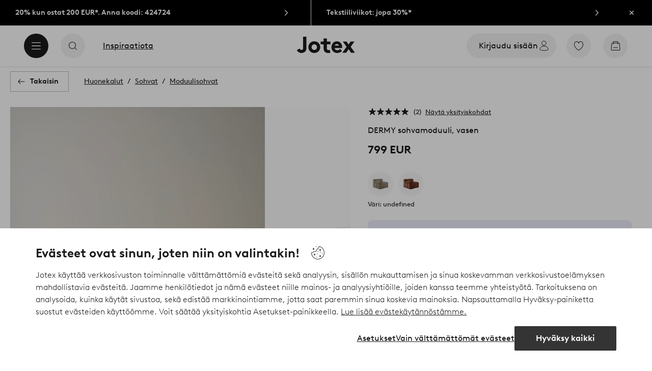

--- FILE ---
content_type: application/javascript; charset=UTF-8
request_url: https://www.jotex.fi/_nuxt/ee87b18.js
body_size: 7046
content:
(window.webpackJsonp=window.webpackJsonp||[]).push([[495,520,564],{1020:function(e,t,o){"use strict";var r=o(0),component=Object(r.a)({},function(){return(0,this._self._c)("path",{attrs:{d:"M9.75 16.598l-4.257-4.257a.49.49 0 010-.693l4.254-4.253a.496.496 0 01.7.701l-3.419 3.421h11.125a.496.496 0 010 .992H7.048l3.395 3.397a.49.49 0 01-.692.692z","fill-rule":"evenodd"}})},[],!1,null,null,null);t.a=component.exports},1025:function(e,t,o){"use strict";var r=o(0),component=Object(r.a)({},function(){return(0,this._self._c)("path",{attrs:{"fill-rule":"evenodd",d:"M17.836 10.87l-5.5 5a.502.502 0 01-.673 0l-5.5-5a.502.502 0 01-.034-.707.502.502 0 01.707-.033L12 14.824l5.163-4.694a.502.502 0 01.707.033.502.502 0 01-.034.707"}})},[],!1,null,null,null);t.a=component.exports},1026:function(e,t,o){var content=o(1036);content.__esModule&&(content=content.default),"string"==typeof content&&(content=[[e.i,content,""]]),content.locals&&(e.exports=content.locals);(0,o(3).default)("cf8e1642",content,!0,{sourceMap:!1})},1027:function(e,t,o){var content=o(1038);content.__esModule&&(content=content.default),"string"==typeof content&&(content=[[e.i,content,""]]),content.locals&&(e.exports=content.locals);(0,o(3).default)("0f45e23a",content,!0,{sourceMap:!1})},1028:function(e,t,o){var content=o(1040);content.__esModule&&(content=content.default),"string"==typeof content&&(content=[[e.i,content,""]]),content.locals&&(e.exports=content.locals);(0,o(3).default)("e9c7acce",content,!0,{sourceMap:!1})},1031:function(e,t,o){"use strict";var r=o(0),component=Object(r.a)({},function(){return(0,this._self._c)("path",{attrs:{"fill-rule":"evenodd",d:"M16.88 8.825l-6 7a.502.502 0 01-.76 0l-3-3.5a.5.5 0 01.76-.65l2.62 3.057 5.62-6.557a.5.5 0 11.76.65"}})},[],!1,null,null,null);t.a=component.exports},1032:function(e,t,o){"use strict";const r={linear:e=>e,easeInQuad:e=>e*e,easeOutQuad:e=>e*(2-e),easeInOutQuad:e=>e<.5?2*e*e:(4-2*e)*e-1,easeInCubic:e=>e*e*e,easeOutCubic:e=>--e*e*e+1,easeInOutCubic:e=>e<.5?4*e*e*e:(e-1)*(2*e-2)*(2*e-2)+1,easeInQuart:e=>e*e*e*e,easeOutQuart:e=>1- --e*e*e*e,easeInOutQuart:e=>e<.5?8*e*e*e*e:1-8*--e*e*e*e,easeInQuint:e=>e*e*e*e*e,easeOutQuint:e=>1+--e*e*e*e*e,easeInOutQuint:e=>e<.5?16*e*e*e*e*e:1+16*--e*e*e*e*e};t.a=function(e,t=()=>{}){if(e.el=e.el,e.el.controlledScroll)return;e.el.controlledScroll=!0;const o="x"===e.direction?"scrollLeft":"scrollTop",animate={};if(0===e.duration)return void(e.el[o]=e.position);const n=e.easing in r?r[e.easing]:r.easeOutQuad;animate.currentScroll=e.el[o],animate.targetOffset=e.position,animate.distance=animate.targetOffset-animate.currentScroll,animate.scrollDuration=e.duration||700,animate.raf=window.requestAnimationFrame(function r(l){animate.timestamp=animate.timestamp||l;const d=l-animate.timestamp;if(d>animate.scrollDuration){const r=animate.targetOffset;return e.el[o]=animate.targetOffset,e.el.controlledScroll=!1,e.cb&&e.cb(r),window.requestAnimationFrame(t)}const c=n(d/animate.scrollDuration),m=Math.ceil(animate.distance*c)+animate.currentScroll;e.el[o]=m,animate.raf=window.requestAnimationFrame(r)})}},1035:function(e,t,o){"use strict";o(1026)},1036:function(e,t,o){var r=o(2)(function(i){return i[1]});r.push([e.i,".loading-dots{background-color:#fff9;font-size:.75rem;height:100%;left:0;position:absolute;top:0;width:100%;z-index:24}.loading-dots.v-enter-active,.loading-dots.v-leave-active{transition:background-color .25s cubic-bezier(.25,.46,.45,.94)}.loading-dots.v-enter-active .loading-dots-animation,.loading-dots.v-leave-active .loading-dots-animation{transition:opacity .25s cubic-bezier(.25,.46,.45,.94)}.loading-dots.v-enter,.loading-dots.v-leave-to{background-color:#fff0}.loading-dots.v-enter .loading-dots-animation,.loading-dots.v-leave-to .loading-dots-animation{opacity:0}.loading-dots-animation{display:block;left:50%;overflow:hidden;position:fixed;top:50%;transform:translate(-50%,-50%)}.loading-dots-animation span{animation:pulse 1s infinite;background-color:#dec5b8;border-radius:50%;float:left;height:1em;margin:0 .3333333333em;opacity:0;width:1em}.loading-dots-animation span:nth-child(2){animation-delay:.15s}.loading-dots-animation span:nth-child(3){animation-delay:.3s}.loading-dots--favorite-page{background-color:initial}.loading-dots--favorite-page .loading-dots-animation{align-items:center;display:flex;height:100%;justify-content:center;left:0;position:static;top:0;transform:translate(0)}.loading-dots--favorite-page .loading-dots-animation span{background-color:#1c1b1a}@keyframes pulse{0%,to{opacity:0;transform:scale(.9)}48%{opacity:1}50%{transform:scale(1)}52%{opacity:1}}",""]),r.locals={},e.exports=r},1037:function(e,t,o){"use strict";o(1027)},1038:function(e,t,o){var r=o(2)(function(i){return i[1]});r.push([e.i,'.drop-list-container{display:inline-block;position:relative}.drop-list-toggle{align-items:center;-webkit-appearance:none;appearance:none;background-color:initial;border:0;display:inline-flex;margin:0;padding:0;white-space:nowrap}.drop-list-toggle span{margin-right:.25rem}.drop-list-toggle .ui-expand-more{transition:transform .25s cubic-bezier(.25,.46,.45,.94)}.drop-list-toggle[aria-expanded=true] .ui-expand-more{transform:scaleY(-1)}.drop-list:after{content:"";display:block;transition:background-color .25s cubic-bezier(.25,.46,.45,.94)}.drop-list[aria-hidden=false]:after{content:"";height:100%;left:0;position:fixed;top:0;width:100%;z-index:20}.drop-list-wrapper{background-color:#fff;border:1px solid #e5e3e3;border-radius:2px;box-shadow:0 32px 48px 0 #1c1b1a29;left:calc(50% - .875rem);position:absolute;top:calc(100% + .75rem);transform:translate3d(-50%,0,0);z-index:25}.drop-list-icon .drop-list-wrapper{left:50%}.drop-list-reversed .drop-list-wrapper{bottom:calc(100% + .75rem);top:auto}.drop-list-reversed .drop-list-wrapper:before{top:100%;transform:translate(-50%,-50%) rotate(-135deg)}.drop-list-wrapper:before{background-color:#fff;border-left:1px solid #e5e3e3;border-top:1px solid #e5e3e3;content:"";height:1.0625rem;left:50%;position:absolute;top:-1px;transform:translate(-50%,-50%) rotate(45deg);width:1.0625rem}.drop-list-wrapper.v-enter-active,.drop-list-wrapper.v-leave-active{transition:transform .25s cubic-bezier(.25,.46,.45,.94),opacity .25s cubic-bezier(.25,.46,.45,.94)}.drop-list-wrapper.v-enter,.drop-list-wrapper.v-leave-to{transform:translate3d(-50%,-.625rem,0)}.drop-list-content:after,.drop-list-content:before{content:"";height:2rem;left:0;pointer-events:none;position:absolute;width:100%;z-index:2}.drop-list-content:before{background-image:linear-gradient(0deg,#fff0 20%,#fff);top:0}.drop-list-content:after{background-image:linear-gradient(-180deg,#fff0 20%,#fff);bottom:0}.drop-list-items{-webkit-overflow-scrolling:touch;list-style:none;margin:0;overflow:auto;padding:1rem 0;position:relative;z-index:1}.drop-list-items a{align-items:center;color:#1c1b1a;display:flex;height:2.5rem;padding:0 2rem;position:relative;white-space:nowrap;width:100%}.drop-list-items a span{background-size:0 2px;line-height:normal}.userInput-keyboard .drop-list-items a:focus span,.userInput-mouse .drop-list-items a:hover span,.userInput-touch .drop-list-items a:active span{background-size:100% 2px;line-height:normal}.drop-list-items a[aria-current]{font-weight:700;padding-left:.25rem}.drop-list-items a.icon{padding-left:.75rem}.drop-list-items a svg{flex-shrink:0;margin-bottom:-.125rem;margin-top:-.125rem}.drop-list-items a svg+span{padding-left:.25rem}.drop-list-items a span{margin-right:.25rem}.drop-list-items .ui-icon-check-s:last-child{margin:0;position:absolute;right:.5rem;top:50%;transform:translateY(-50%)}.drop-list-wrapper{border-color:#bdbab8;box-shadow:none;left:auto;min-width:16.375rem;right:0;transform:none}.drop-list-wrapper:before{display:none}.drop-list-wrapper.v-enter,.drop-list-wrapper.v-leave-to{opacity:0;transform:translate3d(0,-.625rem,0)}.drop-list-items{padding:.9375rem 0 1.5625rem}.drop-list-items a{height:2.875rem;padding:0 2.625rem;-webkit-text-decoration:none;text-decoration:none}.drop-list-items a span{background-image:linear-gradient(180deg,currentColor 50%,#0000 0,#0000);background-position:left 0 bottom 0;background-repeat:no-repeat;background-size:0 1px;line-height:2;transition:background-size .2s cubic-bezier(.25,.46,.45,.94)}.userInput-keyboard .drop-list-items a:focus span,.userInput-mouse .drop-list-items a:hover span,.userInput-touch .drop-list-items a:active span{background-size:100% 1px;line-height:2}.drop-list-items a[aria-current]{padding-left:.875rem}.drop-list-items a .checkmark{color:currentColor}.drop-list-toggle{white-space:normal}.drop-list-toggle p{background-image:linear-gradient(180deg,currentColor 50%,#0000 0,#0000);background-position:left 0 bottom 0;background-repeat:no-repeat;background-size:0 1px;font-weight:400;line-height:2;-webkit-text-decoration:none;text-decoration:none;transition:background-size .2s cubic-bezier(.25,.46,.45,.94);white-space:normal}.userInput-keyboard .drop-list-toggle p:focus,.userInput-mouse .drop-list-toggle p:hover,.userInput-touch .drop-list-toggle p:active{background-size:100% 1px}.drop-list-toggle p span{cursor:pointer;font-weight:700;white-space:nowrap}',""]),r.locals={},e.exports=r},1039:function(e,t,o){"use strict";o(1028)},1040:function(e,t,o){var r=o(2)(function(i){return i[1]});r.push([e.i,'.product-sort{align-items:center;display:flex;font-size:.875rem;position:relative}.product-sort[aria-busy=true]:before{animation:skeleton-text-heading 1.25s .3s infinite;background-color:#f8f8f8;background-image:linear-gradient(90deg,#f8f8f8,#fff 20%,#fff 30%,#f8f8f8 50%);background-size:200%;border-radius:4px;content:"";display:inline-block;height:1.5rem;min-width:12.5rem}@keyframes skeleton-text-heading{0%{background-position:100% 0}to{background-position:-100% 0}}.product-sort p{line-height:1.5rem;margin:0 .1875rem 0 0}.product-sort .drop-list-toggle{font-weight:700}.product-sort .drop-list-toggle p{font-size:.875rem}.product-sort .drop-list-toggle span{text-transform:lowercase}',""]),r.locals={},e.exports=r},1050:function(e,t,o){"use strict";const r={"favorite-page":"favorite-page"};var n={name:"LoadingDots",props:{loading:{type:Boolean,default:!0},type:{type:[String,void 0,null],default:void 0,validator:e=>-1!==Object.keys(r).map(e=>e.toLowerCase()).indexOf(e.toLowerCase())}},computed:{typeClassName(){return`loading-dots--${this.type}`},classObject(){return{"loading-dots":!0,[this.typeClassName]:this.type}}}},l=(o(1035),o(0)),component=Object(l.a)(n,function(){var e=this,t=e._self._c;return t("transition",[e.loading?t("div",{class:e.classObject,attrs:{"aria-hidden":"true"}},[t("span",{staticClass:"loading-dots-animation"},[t("span"),e._v(" "),t("span"),e._v(" "),t("span")])]):e._e()])},[],!1,null,null,null);t.a=component.exports},1071:function(e,t,o){"use strict";var r=o(9),n=o(1025),l=o(103),d=o(144),c=o(1031),m={name:"DropList",components:{OverlayPanel:d.a,UiIcon:r.a,IconCheckS:c.a,IconExpandMore:n.a},props:{sorted:{type:String,default:""},expandedState:{type:Boolean,default:!1},id:{type:String,validator:e=>e.length>0},list:{type:Array,default:()=>[]},reversed:{type:Boolean,default:!1},title:{type:String},type:{type:String},forceWideLayout:{type:Boolean,default:!1}},computed:{currentItem(){return this.list.find(e=>e.selected)||{}},ctaLink(){const e=new l.a(this.$route.hash.replace("#",""));return e.delete("panel"),e.append("panel",this.id),!this.hasWideLayout&&{query:this.$route.query,hash:e.toString()}},ctaType(){return this.hasWideLayout?"button":"storefront-link"},ctaProps(){return!!this.hasWideLayout&&{"aria-expanded":this.expanded.toString(),"aria-controls":this.id}},formattedList(){return this.list.map(e=>{const t="object"==typeof e.path,o=t?e.path.path:e.path,r=o&&o.startsWith("http");let link=e.path;return r||(link=t?{...e.path}:{path:e.path}),{icon:e.icon,label:e.label,selected:e.selected,external:r,link:link}})},hasWideLayout(){return this.forceWideLayout||this.$store.state.ui.wideLayout},overlayClass(){return!!this.type&&`${this.type}-overlay`},underlay(){return this.$store.state.ui.underlay}},data(){return{expanded:this.expandedState}},methods:{closeUnderlay(e){this.expanded&&e.target===this.$refs.list&&this.$store.dispatch("ui/escapeKey")},itemClick(e){this.$emit("action",e)},toggleExpanded(){this.expanded=!this.expanded,this.expanded||this.$store.commit("ui/toggleUnderlay")}},watch:{$route(){this.expanded&&this.$store.commit("ui/toggleUnderlay")},expanded(e){e&&this.$store.commit("ui/toggleUnderlay")},underlay(e){this.expanded&&(this.expanded=e,this.$emit("expanded",this.expanded))}},mounted(){window.addEventListener("click",e=>{!this.$el.contains(e.target)&&this.expanded&&this.toggleExpanded()})}},f=(o(1037),o(0)),h={name:"ProductSort",components:{DropList:Object(f.a)(m,function(){var e=this,t=e._self._c;return t("div",{staticClass:"drop-list-container",class:[e.type,e.currentItem.icon&&"drop-list-icon",e.reversed&&"drop-list-reversed"]},[t(e.ctaType,e._b({tag:"component",staticClass:"drop-list-toggle",attrs:{to:e.ctaLink},on:{click:e.toggleExpanded}},"component",e.ctaProps,!1),[e.currentItem.icon?t("ui-icon",{attrs:{name:e.currentItem.icon.name,size:"S"}},[t(e.currentItem.icon.component,{tag:"component"})],1):e._e(),e._v(" "),"ellos"!==e.$store.state.ui.project?t("p",[e._v("\n      "+e._s(e.sorted)+"\n      "),t("span",[e._v(e._s(e.currentItem.label))])]):e._e(),e._v(" "),"ellos"===e.$store.state.ui.project?t("span",[e._v("\n      "+e._s(e.currentItem.label)+"\n    ")]):e._e(),e._v(" "),t("ui-icon",{attrs:{name:"expand-more",size:"S"}},[t("icon-expand-more")],1)],1),e._v(" "),e.ctaLink?t("overlay-panel",{attrs:{route:e.id,name:`droplist-${e.id}`,partial:!0,title:e.title}},[t("ul",{staticClass:"overlay-list",class:e.overlayClass},e._l(e.formattedList,function(o){return t("li",[o.external?t("a",{attrs:{href:o.link}},[o.icon?t("ui-icon",{attrs:{name:o.icon.name,size:"S"}},[t(o.icon.component,{tag:"component"})],1):e._e(),e._v(" "),t("span",[e._v(e._s(o.label))]),e._v(" "),o.selected?t("ui-icon",{attrs:{name:"check",size:"S","aria-hidden":"true"}},[t("icon-check-s")],1):e._e()],1):t("nuxt-link",{attrs:{to:o.link,custom:""},scopedSlots:e._u([{key:"default",fn:function({href:r,navigate:n}){return[t("a",{attrs:{href:r,"aria-current":!!o.selected&&"page"},on:{click:n}},[o.icon?t("ui-icon",{attrs:{name:o.icon.name,size:"S"}},[t(o.icon.component,{tag:"component"})],1):e._e(),e._v(" "),t("span",[e._v(e._s(o.label))]),e._v(" "),o.selected?t("ui-icon",{attrs:{name:"check",size:"S","aria-hidden":"true"}},[t("icon-check-s")],1):e._e()],1)]}}],null,!0)})],1)}),0)]):t("div",{ref:"list",staticClass:"drop-list",attrs:{id:e.id,"aria-hidden":(!e.expanded).toString()},on:{click:e.closeUnderlay}},[t("transition",[t("div",{directives:[{name:"show",rawName:"v-show",value:e.expanded,expression:"expanded"}],staticClass:"drop-list-wrapper"},[t("div",{staticClass:"drop-list-content"},[t("ul",{staticClass:"drop-list-items"},e._l(e.formattedList,function(o){return t("li",{on:{click:e.itemClick}},[o.external?t("a",{attrs:{href:o.link}},[o.icon&&"jotex"===e.$store.state.ui.project?t("ui-icon",{attrs:{name:o.icon.name,size:"S"}},[t(o.icon.component,{tag:"component"})],1):e._e(),e._v(" "),o.selected?t("ui-icon",{staticClass:"checkmark",attrs:{name:"check",size:"S","aria-hidden":"true"}},[t("icon-check-s")],1):e._e(),e._v(" "),t("span",[e._v(e._s(o.label))])],1):t("nuxt-link",{attrs:{to:o.link,custom:""},scopedSlots:e._u([{key:"default",fn:function({href:r,navigate:n}){return[t("a",{attrs:{href:r,"aria-current":!!o.selected&&"page"},on:{click:n}},[o.selected?t("ui-icon",{attrs:{name:"check",size:"S","aria-hidden":"true"}},[t("icon-check-s")],1):e._e(),e._v(" "),t("span",[e._v(e._s(o.label))])],1)]}}],null,!0)})],1)}),0)])])])],1)],1)},[],!1,null,null,null).exports,UiIcon:r.a,IconExpandMore:n.a},props:{count:{type:Number,default:0},sortList:Array,forceWideLayout:{type:Boolean,default:!1}},computed:{skeleton(){return!this.sortList.find(e=>e.selected)},sorted(){return this.count>=1e4?this.$i18n.t("productSort.intro.maxCount",{count:this.count}):this.$i18n.tc("productSort.intro",this.count,{count:this.count})}},data(){return{expanded:!1,i18n:{overlayTitle:this.$i18n.t("productSort.overlay")}}},methods:{toggleExpanded(){this.expanded=!this.expanded},updateExpanded(e){this.expanded=e}}},v=(o(1039),Object(f.a)(h,function(){var e=this,t=e._self._c;return t("div",{staticClass:"product-sort",attrs:{"aria-busy":e.skeleton}},[e.skeleton?e._e():["ellos"===e.$store.state.ui.project?t("p",[e._v(e._s(e.sorted))]):e._e(),e._v(" "),"ellos"===e.$store.state.ui.project?t("drop-list",{attrs:{list:e.sortList,expandedState:!1,title:e.i18n.overlayTitle,id:"productSortList"},on:{expanded:e.updateExpanded}}):t("drop-list",{attrs:{list:e.sortList,sorted:e.sorted,expandedState:!1,title:e.i18n.overlayTitle,forceWideLayout:e.forceWideLayout,id:"productSortList"},on:{expanded:e.updateExpanded}})]],2)},[],!1,null,null,null));t.a=v.exports},1075:function(e,t,o){"use strict";var r=o(0),component=Object(r.a)({},function(){return(0,this._self._c)("path",{attrs:{d:"M16.076 15.082a.75.75 0 01-1.061 1.061l-3.833-3.834V3.807a.75.75 0 011.5 0v7.881l3.394 3.394zM12 22.5C6.21 22.5 1.5 17.79 1.5 12S6.21 1.5 12 1.5 22.5 6.21 22.5 12 17.79 22.5 12 22.5zM12 0C5.372 0 0 5.372 0 12c0 6.627 5.372 12 12 12 6.627 0 12-5.373 12-12 0-6.628-5.373-12-12-12z","fill-rule":"evenodd"}})},[],!1,null,null,null);t.a=component.exports},1091:function(e,t,o){var content=o(1179);content.__esModule&&(content=content.default),"string"==typeof content&&(content=[[e.i,content,""]]),content.locals&&(e.exports=content.locals);(0,o(3).default)("5b4ba83e",content,!0,{sourceMap:!1})},1092:function(e,t,o){var content=o(1182);content.__esModule&&(content=content.default),"string"==typeof content&&(content=[[e.i,content,""]]),content.locals&&(e.exports=content.locals);(0,o(3).default)("76ccff2d",content,!0,{sourceMap:!1})},1178:function(e,t,o){"use strict";o(1091)},1179:function(e,t,o){var r=o(2)(function(i){return i[1]});r.push([e.i,".category-facets{margin:2rem 1rem 0}.category-facets h2{font-size:1rem;font-weight:700;margin-bottom:1rem;text-transform:none}.category-facets a{border:1px solid #bdbab8;border-radius:0;cursor:pointer;display:inline-block;font-size:.8125rem;font-weight:400;margin:0 .5rem .5rem 0;padding:.625rem 1.25rem}.category-facets a:hover{border:1px solid #1c1b1a}.category-facets a.collapsed{display:none}.category-facets .collapse-cta{background:#0000;border:0;font-size:.8125rem;font-weight:400;padding:0;-webkit-text-decoration:underline;text-decoration:underline}.category-facets.abt47{margin-bottom:-.625rem;margin-top:-.625rem}@media (min-width:36.25em){.category-facets{margin:2rem 1.5rem 0}}@media (min-width:64em){.category-facets{margin:2rem 0 0;max-width:90rem;padding:0;width:89.0625%}.category-facets h2{font-size:1rem}.category-facets .collapse-cta,.category-facets a{font-size:.875rem;margin:0 1rem 1rem 0}}",""]),r.locals={},e.exports=r},1181:function(e,t,o){"use strict";o(1092)},1182:function(e,t,o){var r=o(2)(function(i){return i[1]});r.push([e.i,'.questions-answers-wrapper[data-v-25decd28]{margin:2rem 1rem 0}.questions-answers-wrapper h2[data-v-25decd28]{font-size:1rem;font-weight:700}.questions-answers-wrapper .toggle-checkbox[data-v-25decd28]{display:none}.questions-answers-wrapper .toggle-checkbox:checked~.questions-answers[data-v-25decd28]{max-height:none}.questions-answers-wrapper .toggle-label[data-v-25decd28]{cursor:pointer;display:inline-block;font-size:.875rem;margin-top:.5rem;-webkit-text-decoration:underline;text-decoration:underline}.questions-answers-wrapper .read-less[data-v-25decd28],.questions-answers-wrapper .toggle-checkbox:checked~.button-container .read-more[data-v-25decd28]{display:none}.questions-answers-wrapper .toggle-checkbox:checked~.button-container .read-less[data-v-25decd28]{display:inline-block}.questions-answers-wrapper .toggle-checkbox:checked~.questions-answers[data-v-25decd28]:after{background-image:none}.questions-answers[data-v-25decd28]{list-style-type:none;margin-bottom:0;max-height:14.5rem;overflow:hidden;padding:0;position:relative;transition:max-height .3s ease}.questions-answers[data-v-25decd28]:after{background-image:linear-gradient(180deg,#fff0,#fff 90%);bottom:0;content:"";height:3.5rem;left:0;pointer-events:none;position:absolute;width:100%;z-index:1}.questions-answers li[data-v-25decd28]{margin-top:1.875rem}.questions-answers li[data-v-25decd28]:first-child{margin-top:0}.questions-answers .question[data-v-25decd28]{font-size:.8125rem;font-weight:700;padding-bottom:.5rem}.questions-answers .answer[data-v-25decd28]{font-size:.8125rem;line-height:1.25rem}@media (min-width:36.25em){.questions-answers-wrapper[data-v-25decd28]{margin:2rem 1.5rem 0}}@media (min-width:75em){.questions-answers-wrapper[data-v-25decd28]{margin:2rem auto 0;max-width:90rem;padding:0 3.125rem}}',""]),r.locals={},e.exports=r},1206:function(e,t,o){"use strict";var r={name:"CategoryFacets",props:{categories:{type:Array,required:!0},cssClass:{type:Array,required:!1,default:void 0},prio:{type:Array,required:!1,default:()=>[]},currentColor:{type:String,required:!1,default:""},currentBrand:{type:String,required:!1,default:""},title:{type:String,required:!1,default:""},scrollTop:{type:Number,required:!1,default:0}},data(){return{collapsed:!0,i18n:{showMore:this.$i18n.t("categoryFacets.cta.showMore"),showLess:this.$i18n.t("categoryFacets.cta.showLess")}}},computed:{links(){if(!this.categories)return[];const e=[...this.categories].reverse(),t=[];let o="";e.forEach(e=>{e.facets&&e.facets.map(t=>{var r,n,l,d,c;const m=`/${(t.categorypathseo?t.categorypathseo.join("/"):e.path).replace(/^\/+/,"")}/${t.attributes.map(e=>({attribute:"campaign"===e.attribute?"campaigns":e.attribute,values:[...e.values].sort()})).sort((a,b)=>a.attribute.localeCompare(b.attribute)).map(e=>`${e.attribute}/${e.values.join("+")}`).join("/")}`,f=null===(r=this.currentColor)||void 0===r?void 0:r.toLowerCase(),h=null===(n=this.currentBrand)||void 0===n?void 0:n.toLowerCase(),v=null===(l=t.attributes)||void 0===l?void 0:l.some(e=>"color"===e.attribute&&e.values.includes(f)),w=null===(d=t.attributes)||void 0===d?void 0:d.some(e=>"brand"===e.attribute&&e.values.includes(h));return!((f||h)&&!v&&!w)&&(this.$route.path===m?(o=null===(c=t.attributes[0])||void 0===c?void 0:c.attribute,!1):(t.link={label:t.label||t.headline,path:m,id:t.id},t))}).filter(e=>{var r;if(!e.link)return;if(!o)return void t.push(e.link);(null===(r=e.attributes)||void 0===r?void 0:r.some(e=>e.attribute===o))&&t.push(e.link)})});return[...t.filter((link,e,t)=>e===t.findIndex(e=>e.path===link.path))].sort((a,b)=>{const e=path=>{for(let i=0;i<this.prio.length;i++)if(path.toLowerCase().includes(this.prio[i].toLowerCase()))return i;return this.prio.length};return e(a.path)-e(b.path)})},collapseLimit(){return this.$store.state.ui.wideLayout?12:6},headline(){return this.title||this.$i18n.t("categoryFacets.title")}},methods:{onClick(path){this.$router.push({path:path}),window.scrollTo(0,this.scrollTop)},toggle(){this.collapsed=!this.collapsed}}},n=(o(1178),o(0)),component=Object(n.a)(r,function(){var e=this,t=e._self._c;return e.links&&e.links.length?t("div",{staticClass:"category-facets",class:e.cssClass},[t("h2",[e._v("\n    "+e._s(e.headline)+"\n  ")]),e._v(" "),e._l(e.links,function(link,o){return t("a",{key:link.path,class:{collapsed:e.collapsed&&o>=e.collapseLimit&&!e.$store.state.ui.SSR},attrs:{href:link.path},on:{click:function(t){return t.preventDefault(),e.onClick(link.path)}}},[e._v("\n    "+e._s(link.label)+"\n  ")])}),e._v(" "),e.links.length>e.collapseLimit?t("button",{staticClass:"collapse-cta",on:{click:e.toggle}},[e._v(e._s(e.collapsed?e.i18n.showMore:e.i18n.showLess))]):e._e()],2):e._e()},[],!1,null,null,null);t.a=component.exports},1364:function(e,t,o){"use strict";o.r(t);var r={name:"QuestionsAnswers",props:{json:{type:Object,default:()=>({})},cmsData:{type:Object,default:()=>({})},showTitle:{type:Boolean,default:()=>!1}},data(){return{questions:[],i18n:{title:this.$i18n.t("questionsAnswers.title"),viewMore:this.$i18n.t("questionsAnswers.viewMore"),viewLess:this.$i18n.t("questionsAnswers.viewLess")}}},head(){const head={script:[]},e=this.questions.filter(e=>!e.information);return e.length&&head.script.push({type:"application/ld+json",json:{"@context":"https://schema.org","@type":"FAQPage",mainEntity:e.map(e=>({"@type":"Question",name:e.question,acceptedAnswer:{"@type":"Answer",text:e.answer}}))}}),head},watch:{json:{handler(e){this.setQuestions(e,this.cmsData)}}},created(){this.setQuestions(this.json,this.cmsData)},methods:{setQuestions(e,t){let o=[];null!=e&&e.questions?o=e.questions.filter(q=>!q.hidden):null!=t&&t.questions&&(o=t.questions.filter(q=>!q.hidden)),this.questions=o}}},n=(o(1181),o(0)),component=Object(n.a)(r,function(){var e=this,t=e._self._c;return e.questions.length?t("div",{staticClass:"questions-answers-wrapper"},[e.showTitle?t("h2",[e._v(e._s(e.i18n.title))]):e._e(),e._v(" "),t("input",{staticClass:"toggle-checkbox",attrs:{id:"toggle",type:"checkbox"}}),e._v(" "),e.questions.length>0?t("ul",{staticClass:"questions-answers"},e._l(e.questions,function(o){let{question:r,answer:n}=o;return t("li",{key:r},[t(e.showTitle?"h3":"h2",{tag:"component",staticClass:"question"},[e._v("\n        "+e._s(r)+"\n      ")]),e._v(" "),t("div",{staticClass:"answer",domProps:{innerHTML:e._s(n)}})],1)}),0):e._e(),e._v(" "),e.i18n.viewMore&&e.i18n.viewLess?t("div",{staticClass:"button-container"},[t("label",{staticClass:"toggle-label read-more",attrs:{for:"toggle"}},[e._v(e._s(e.i18n.viewMore))]),e._v(" "),t("label",{staticClass:"toggle-label read-less",attrs:{for:"toggle"}},[e._v(e._s(e.i18n.viewLess))])]):e._e()]):e._e()},[],!1,null,"25decd28",null);t.default=component.exports}}]);
//# sourceMappingURL=ee87b18.js.map

--- FILE ---
content_type: application/javascript; charset=UTF-8
request_url: https://www.jotex.fi/_nuxt/e75e1da.js
body_size: 30238
content:
(window.webpackJsonp=window.webpackJsonp||[]).push([[490],{1024:function(t,e,r){var content=r(1034);content.__esModule&&(content=content.default),"string"==typeof content&&(content=[[t.i,content,""]]),content.locals&&(t.exports=content.locals);(0,r(3).default)("2f225152",content,!0,{sourceMap:!1})},1033:function(t,e,r){"use strict";r(1024)},1034:function(t,e,r){var o=r(2)(function(i){return i[1]});o.push([t.i,'.breadcrumb-bar{height:3.75rem;justify-content:center;width:100%}.breadcrumb-bar button{border-radius:1.25rem;left:16px;position:absolute;top:43px;width:2.5rem;z-index:2}.breadcrumb-bar .content-wrapper{align-items:center;display:flex;padding:0 1.25rem}.breadcrumb-bar ul.breadcrumbs{display:flex;flex-wrap:wrap;font-size:.8125rem;list-style:none;margin:0;padding:0;position:absolute}.breadcrumb-bar li{align-items:center;display:flex;flex-wrap:wrap;height:1.5rem;line-height:1.5rem}.breadcrumb-bar li:last-child a:not([href]){color:#797572}.breadcrumb-bar li:last-child a span:after,.breadcrumb-bar li:last-child span[role=link] span:after{content:none}.breadcrumb-bar a,.breadcrumb-bar span[role=link]{color:#1c1b1a}.breadcrumb-bar a span,.breadcrumb-bar span[role=link] span{-webkit-text-decoration:underline;text-decoration:underline}.breadcrumb-bar a span:after,.breadcrumb-bar span[role=link] span:after{content:"/";display:inline-block;padding:0 .5rem}.userInput-keyboard .breadcrumb-bar a:focus span,.userInput-keyboard .breadcrumb-bar span[role=link]:focus span,.userInput-mouse .breadcrumb-bar a:hover span,.userInput-mouse .breadcrumb-bar span[role=link]:hover span,.userInput-touch .breadcrumb-bar a:active span,.userInput-touch .breadcrumb-bar span[role=link]:active span{-webkit-text-decoration:none;text-decoration:none}@media (max-width:63.9375rem){.breadcrumb-bar .cta.type-outline span span{border:0;clip:rect(0 0 0 0);height:1px;overflow:hidden;padding:0;position:absolute;width:1px}}@media (min-width:64em){.breadcrumb-bar button{border-radius:0;left:auto;position:relative;top:auto;width:auto}.breadcrumb-bar .content-wrapper{padding:0}.breadcrumb-bar ul.breadcrumbs{font-size:.875rem;position:static}.breadcrumb-bar .cta+ul.breadcrumbs{margin-left:1.875rem}}',""]),o.locals={},t.exports=o},1047:function(t,e,r){"use strict";var o=r(41),n=r(9),l=r(1020),c={name:"BreadcrumbBar",components:{CtaOutline:o.a,UiIcon:n.a,ArrowLeftIcon:l.a},props:{showBackButton:{type:Boolean,default:!0},isPdp:{type:Boolean,default:!1}},data(){return{pages:[],backLabel:this.$i18n.t("general.label.back")}},head(){if(this.showBreadcrumbs){const head={script:[]};return head.script.push({type:"application/ld+json",json:{"@context":"https://schema.org","@type":"BreadcrumbList",itemListElement:this.breadcrumbs.map((t,i)=>!!t.to&&{"@type":"ListItem",position:i+1,item:{"@id":`${this.$store.state.hostUrl}${t.to.path}`,name:t.name}}).filter(Boolean)}}),head}},methods:{goBack(){this.$router.go(-1)}},computed:{rawBreadcrumbs(){const t=this.$store.state.breadcrumbs||[],e=this.$store.state.categoryBreadcrumbs||[];return t.concat(e)},breadcrumbs(){const t=this.rawBreadcrumbs.length-1;return this.rawBreadcrumbs.map((e,r)=>r!==t||this.isPdp?e:{name:e.name})},showBreadcrumbs(){return this.isPdp||this.breadcrumbs.length>1}}},d=(r(1033),r(0)),component=Object(d.a)(c,function(){var t=this,e=t._self._c;return e("div",{staticClass:"breadcrumb-bar content-container"},[e("div",{staticClass:"content-wrapper"},[t.showBackButton?e("cta-outline",{attrs:{label:t.backLabel,type:"primary",iconOnly:t.showMobileLayout},on:{click:t.goBack}},[e("ui-icon",{attrs:{slot:"start",name:"arrow-left",size:"s"},slot:"start"},[e("arrow-left-icon")],1)],1):t._e(),t._v(" "),t.showBreadcrumbs?e("ul",{staticClass:"breadcrumbs"},t._l(t.breadcrumbs,function(r){return e("li",[r.to?e("storefront-link",{attrs:{to:r.to.path}},[e("span",[t._v(t._s(r.name))])]):e("a",[t._v(t._s(r.name))])],1)}),0):t._e()],1)])},[],!1,null,null,null);e.a=component.exports},1090:function(t,e,r){var map={"./Check":[1133,11],"./Check.vue":[1133,11],"./CheckNotify":[1134,12],"./CheckNotify.vue":[1134,12],"./ChevronRight":[1135,13],"./ChevronRight.vue":[1135,13],"./Close":[1136,14],"./Close.vue":[1136,14],"./CloseSmall":[1137,15],"./CloseSmall.vue":[1137,15],"./Delivery":[1138,16],"./Delivery.vue":[1138,16],"./Discount":[1139,17],"./Discount.vue":[1139,17],"./Email":[1140,18],"./Email.vue":[1140,18],"./EmailOld":[1141,19],"./EmailOld.vue":[1141,19],"./Order":[1142,20],"./Order.vue":[1142,20],"./Other":[1143,21],"./Other.vue":[1143,21],"./Payment":[1144,22],"./Payment.vue":[1144,22],"./Return":[1145,23],"./Return.vue":[1145,23]};function o(t){if(!r.o(map,t))return Promise.resolve().then(function(){var e=new Error("Cannot find module '"+t+"'");throw e.code="MODULE_NOT_FOUND",e});var e=map[t],o=e[0];return r.e(e[1]).then(function(){return r(o)})}o.keys=function(){return Object.keys(map)},o.id=1090,t.exports=o},1180:function(t,e){},1209:function(t,e,r){"use strict";var o={name:"HomeroomIcon",components:{UiIcon:r(9).a},props:{id:{type:String,default:"",required:!0},size:{type:String,default:"s"}},data(){return{icon:()=>r(1090)(`./${this.id}`)}},watch:{id(){this.icon=()=>r(1090)(`./${this.id}`)}}},n=r(0),component=Object(n.a)(o,function(){var t=this,e=t._self._c;return e("ui-icon",{attrs:{name:t.id,size:t.size}},[e(t.icon,{tag:"component"})],1)},[],!1,null,null,null);e.a=component.exports},1235:function(t,e,r){var content=r(1424);content.__esModule&&(content=content.default),"string"==typeof content&&(content=[[t.i,content,""]]),content.locals&&(t.exports=content.locals);(0,r(3).default)("3857625c",content,!0,{sourceMap:!1})},1239:function(t,e,r){var content=r(1432);content.__esModule&&(content=content.default),"string"==typeof content&&(content=[[t.i,content,""]]),content.locals&&(t.exports=content.locals);(0,r(3).default)("0c5556fc",content,!0,{sourceMap:!1})},1241:function(t,e,r){var content=r(1436);content.__esModule&&(content=content.default),"string"==typeof content&&(content=[[t.i,content,""]]),content.locals&&(t.exports=content.locals);(0,r(3).default)("7023555e",content,!0,{sourceMap:!1})},1245:function(t,e,r){var content=r(1444);content.__esModule&&(content=content.default),"string"==typeof content&&(content=[[t.i,content,""]]),content.locals&&(t.exports=content.locals);(0,r(3).default)("10b4ac7a",content,!0,{sourceMap:!1})},1249:function(t,e,r){var content=r(1452);content.__esModule&&(content=content.default),"string"==typeof content&&(content=[[t.i,content,""]]),content.locals&&(t.exports=content.locals);(0,r(3).default)("79a4d76d",content,!0,{sourceMap:!1})},1423:function(t,e,r){"use strict";r(1235)},1424:function(t,e,r){var o=r(2)(function(i){return i[1]});o.push([t.i,'.product-size-picker .picker-sizes{border-collapse:collapse;width:100%}.product-size-picker .picker-sizes:not(.has-brand-sizes) thead{border:0;clip:rect(0 0 0 0);height:1px;overflow:hidden;padding:0;position:absolute;width:1px}.product-size-picker .picker-sizes th{border-bottom:1px solid #e5e3e3;color:#97928f;font-size:.6875rem;font-weight:700;letter-spacing:.09375rem;padding:1rem 1.5rem;text-align:left;text-transform:uppercase}.product-size-picker .picker-sizes #stock-status span{border:0;clip:rect(0 0 0 0);height:1px;overflow:hidden;padding:0;position:absolute;width:1px}.product-size-picker .picker-sizes [id=brand-size]{position:relative;width:100%}.product-size-picker .picker-sizes [id=brand-size] span{position:absolute;top:50%;transform:translateY(-50%)}.product-size-picker .picker-sizes td{border-bottom:1px solid #e5e3e3;font-size:.875rem;font-weight:700;height:4rem;line-height:1.2;padding:0 1.5rem;vertical-align:middle}.product-size-picker .picker-sizes tr:not(.no-stock){transform:translate(0)}.product-size-picker .picker-sizes tr:not(.no-stock) td{cursor:pointer}.userInput-mouse .product-size-picker .picker-sizes tr:not(.no-stock):hover [col=brand-size] button:after{width:100%}.product-size-picker .picker-sizes [col=brand-size] button{background:#0000;border-width:0;height:100%;padding:0;text-align:left}.userInput-keyboard .product-size-picker .picker-sizes [col=brand-size] button:focus:after,.userInput-mouse .product-size-picker .picker-sizes [col=brand-size] button:hover:after,.userInput-touch .product-size-picker .picker-sizes [col=brand-size] button:active:after{width:100%}.product-size-picker .picker-sizes [col=brand-size] button:after{background-color:#1c1b1a;bottom:-1px;content:"";height:1px;left:50%;position:absolute;transform:translateX(-50%);transition:width .25s cubic-bezier(.39,.575,.565,1);width:0}.product-size-picker .picker-sizes [col=stock-status]:not(.status-notify){text-align:right;white-space:nowrap}.product-size-picker .picker-sizes [col=stock-status]:not(.status-notify):after{border-radius:50%;content:"";display:inline-block;height:.25rem;margin-left:1rem;transform:translateY(-1px);width:.25rem}.product-size-picker .picker-sizes [col=notify-me]{text-align:left;white-space:nowrap;z-index:5}.product-size-picker .picker-sizes [class*=status]{font-size:.8125rem;font-weight:400;vertical-align:middle}.product-size-picker .picker-sizes [class*=status] svg{margin-left:.5rem;vertical-align:middle}.product-size-picker .picker-sizes .status-ok:after{background-color:#207e82}.product-size-picker .picker-sizes .status-warning{color:#ca0000}.product-size-picker .picker-sizes .status-warning:after{background-color:#ca0000}.product-size-picker .picker-sizes .status-soldout-sizes{color:#bdbab8;font-size:.875rem}.product-size-picker .picker-sizes .status-notify{padding-right:1.125rem}.product-size-picker .picker-sizes .status-notify div{align-items:center;display:flex;justify-content:flex-end}.product-size-picker .picker-sizes .status-notify div span{cursor:pointer;-webkit-text-decoration:underline;text-decoration:underline;white-space:nowrap}.product-size-picker .picker-sizes .status-notify div svg{margin-left:1rem;width:1rem}.product-size-picker .picker-sizes .status-notify.selected>svg{display:none}.product-size-picker .picker-sizes .no-stock td{color:#bdbab8;cursor:default;font-size:.8125rem;font-weight:400;vertical-align:middle}.product-size-picker .picker-sizes .no-stock .status-warning:after{background-color:#bdbab8}.product-size-picker .picker-sizes .no-stock>span{-webkit-text-decoration:underline;text-decoration:underline}.product-size-picker .picker-sizes .notify-buttons button{color:#ca0000}.product-size-picker .picker-sizes .notify-buttons [class*=status]:after{background:url("data:image/svg+xml;utf8,%3Csvg%20xmlns=%22http://www.w3.org/2000/svg%22%20width=%2224%22%20height=%2224%22%20viewBox=%220%200%2024%2024%22%3E%3Cpath%20fill-rule=%22evenodd%22%20d=%22M20.4999,16.846%20C20.4999,17.242%2020.1779,17.565%2019.7809,17.565%20L4.2189,17.565%20C3.8219,17.565%203.4999,17.242%203.4999,16.846%20L3.4999,7.158%20C3.4999,7.047%203.5299,6.945%203.5749,6.851%20L10.7769,12.605%20C11.1379,12.893%2011.5679,13.036%2011.9999,13.036%20C12.4319,13.036%2012.8619,12.893%2013.2229,12.605%20L20.4229,6.848%20C20.4699,6.943%2020.4999,7.045%2020.4999,7.158%20L20.4999,16.846%20Z%20M19.3329,6.44%20L12.5979,11.824%20C12.2459,12.105%2011.7539,12.105%2011.4019,11.824%20L4.6629,6.44%20L19.3329,6.44%20Z%20M19.7809,5.44%20L4.2189,5.44%20C3.2699,5.44%202.4999,6.209%202.4999,7.158%20L2.4999,16.846%20C2.4999,17.795%203.2699,18.565%204.2189,18.565%20L19.7809,18.565%20C20.7299,18.565%2021.4999,17.795%2021.4999,16.846%20L21.4999,7.158%20C21.4999,6.209%2020.7299,5.44%2019.7809,5.44%20L19.7809,5.44%20Z%22/%3E%3C/svg%3E");background-color:#bdbab8}.product-size-picker .picker-sizes .notify td:not(.status-notify){color:#bdbab8}.product-size-picker .picker-sizes .notify td:not(.status-notify) button:disabled{cursor:default}.product-size-picker .size-fits{padding:1.5rem 1rem}.product-size-picker .size-fits ul{list-style-type:none;margin:0;padding-left:0;position:relative}.product-size-picker .size-fits .front{width:65%}.product-size-picker .size-fits .back{box-shadow:0 32px 48px 0 #1c1b1a29;position:absolute;right:0;top:50%;transform:translateY(-50%);width:45%}.product-size-picker .size-fits p{font-size:.8125rem;margin:1rem 0 0}.product-size-picker .size-guide{align-items:center;color:#207e82;display:flex;margin:0 0 1.5rem;padding:1.5rem}.product-size-picker .size-guide span{background-image:linear-gradient(180deg,currentColor 50%,#0000 0,#0000);background-position:left 0 bottom 0;background-repeat:no-repeat;background-size:100% 2px;font-size:.8125rem;line-height:normal;-webkit-text-decoration:underline;text-decoration:underline;-webkit-text-decoration:none;text-decoration:none}.userInput-keyboard .product-size-picker .size-guide span:focus,.userInput-mouse .product-size-picker .size-guide span:hover,.userInput-touch .product-size-picker .size-guide span:active{animation:underline .6s ease}.userInput-keyboard .product-size-picker .size-guide:focus span,.userInput-mouse .product-size-picker .size-guide:hover span,.userInput-touch .product-size-picker .size-guide:active span{-webkit-text-decoration:none;text-decoration:none}.product-size-picker .size-guide [class*=ui-icon]{height:1.25rem;margin-right:.5rem;width:1.25rem}@media (min-width:64em){.product-size-picker .picker-sizes td,.product-size-picker .picker-sizes th{padding-left:2rem;padding-right:2rem}.product-size-picker .picker-sizes .status-notify{padding-right:1.625rem}.product-size-picker .size-fits{padding:2rem}.product-size-picker .size-fits p{font-size:.875rem}.product-size-picker .size-guide{padding-left:2rem;padding-right:2rem}.product-size-picker .size-guide span{font-size:.875rem}.product-size-picker .size-guide [class*=ui-icon]{height:1.5rem;margin-right:1rem;width:1.5rem}}',""]),o.locals={},t.exports=o},1431:function(t,e,r){"use strict";r(1239)},1432:function(t,e,r){var o=r(2)(function(i){return i[1]});o.push([t.i,".tailor-made__link{display:flex;margin-bottom:1rem}.tailor-made__link p{font-size:.875rem}.tailor-made__link a{font-weight:400;margin-left:.25rem}.tailor-made__width-selector{font-weight:400;margin-bottom:1rem;padding-left:.8125rem}.tailor-made__width-selector.cta .contents span:first-child{font-weight:700;padding-left:0;padding-top:.9375rem}.tailor-made__width-selector.cta .contents .sub-label{color:#797572}.tailor-made .tailor-made-size-quantity{display:flex}.tailor-made span.tailor-made__size-input{width:100%}.tailor-made span.tailor-made__size-input .input-field-main{border-radius:0;padding-left:.8125rem}.tailor-made span.tailor-made__size-input .input-field-main:hover{border-color:#1c1b1a}.tailor-made span.tailor-made__size-input.input-field span.input-field-main:after{background-color:initial}.tailor-made span.tailor-made__size-input .input-field-append{color:#1c1b1a;font-size:.875rem;font-weight:700}.tailor-made span.tailor-made__size-input label{font-size:.875rem}.tailor-made span.tailor-made__size-input .ui-icon-check,.tailor-made span.tailor-made__size-input .ui-icon-error-circle-outline-s{display:none}.tailor-made span.tailor-made__size-input.input-field.invalid .input-field-append{color:#ca0000}.tailor-made span.tailor-made__size-input.input-field.invalid .input-field-error{color:#ca0000;font-size:.75rem;line-height:1.125rem;padding-bottom:0;padding-left:0;padding-right:0}.tailor-made span.tailor-made__size-input.input-field.invalid .input-field-label{color:#ca0000}.tailor-made span.tailor-made__size-input.input-field.invalid span.input-field-main.filled:after,.tailor-made span.tailor-made__size-input.input-field.invalid span.input-field-main:after{background-color:#ca0000;color:#ca0000}.tailor-made span.tailor-made__size-input.input-field input{font-size:.875rem;font-weight:700}.tailor-made span.tailor-made__size-input.input-field:not(.focused):not(.filled) label.input-field-label{top:50%;transform:translateY(-50%)}.tailor-made span.tailor-made__size-input.input-field.filled label.input-field-label,.tailor-made span.tailor-made__size-input.input-field.focused label.input-field-label{top:1rem;transform:translateY(-50%)}.tailor-made-info .content{padding:1.5rem}.tailor-made-info .content p{line-height:1.3125rem}.tailor-made-info .content h3{line-height:1.6875rem}.tailor-made-info .content h4{line-height:1.5rem}.tailor-made-info .section-header{color:#b2831a;font-size:1.125rem;font-weight:700;margin-bottom:1rem}.tailor-made-info .section-desc{font-size:.875rem;margin-bottom:1rem}.tailor-made-info .section-topic,.tailor-made-info .section-topic .section-topic-group{margin-bottom:1.5rem}.tailor-made-info .section-topic .section-topic-group .section-topic__title{font-size:1rem;font-weight:700;margin-bottom:.5rem}.tailor-made-info .section-topic .section-topic-group .section-topic__question-group{border-left:3px solid #e5e5e5}.tailor-made-info .section-topic .section-topic-group .section-topic__question-group .question-answer-group{margin-bottom:1rem;padding-left:1.1875rem}.tailor-made-info .section-topic .section-topic-group .section-topic__question-group .question-answer-group p{font-size:.875rem}.tailor-made-info .section-topic .section-topic-group .section-topic__question-group .question-answer-group .question{color:#767676;margin-bottom:.25rem}.tailor-made-info .section-topic .section-topic-group .section-topic__pill{background-color:#b2831a14;border-radius:.8125rem;color:#b2831a;display:initial;font-size:.75rem;line-height:1.125rem;margin-top:.25rem;padding:.25rem 1rem}.tailor-made-info .section-topic .section-topic-group .section-topic__img{margin-top:1rem}.tailor-made-info .footer p{font-size:.875rem;font-style:italic;line-height:1.3125rem}.tailor-made-info .footer .footer__header{font-weight:700;margin-bottom:.25rem}",""]),o.locals={},t.exports=o},1435:function(t,e,r){"use strict";r(1241)},1436:function(t,e,r){var o=r(2)(function(i){return i[1]});o.push([t.i,'.product-meta{width:100%}.product-meta.status-eol .selector-bars{display:none!important}.product-meta.status-eol .favorite-badge--pdp{display:none}.product-meta .mobile-padd-wrap{padding-left:1.25rem;padding-right:1.25rem}.product-meta .product-meta-wrapper{padding:1.5625rem 0 1.25rem}.product-meta .product-meta-wrapper .product-rating{margin-bottom:1rem;padding:0 1.25rem}.product-meta .product-meta-wrapper .elpy-wrapper{margin:1.25rem 0}.product-meta .product-meta-wrapper .checkout-wrapper{display:flex;flex-wrap:wrap;margin:0}.product-meta .product-meta-wrapper .checkout-wrapper button{width:100%}.product-meta .product-meta-wrapper .checkout-wrapper .cta.variant-primary{flex:1;width:100%}.product-meta .product-meta-wrapper .checkout-wrapper .favorite-badge--pdp{height:3.5rem;margin-left:.75rem;margin-top:0;width:3.5rem}.product-meta .product-meta-wrapper h1 span.seo-brand{display:none}.product-meta .product-meta-wrapper .price-details{display:flex;flex-direction:column;margin:.5rem 0 1.5rem}.product-meta .product-meta-wrapper .price-details .price-details-values{align-items:flex-end;display:flex;flex-wrap:wrap}.product-meta .product-meta-wrapper .price-details .price-details-values .price-value{align-items:center;display:flex}.product-meta .product-meta-wrapper .price-details .price-details-values .price-value.is-outlet{margin-bottom:.3125rem}.product-meta .product-meta-wrapper .price-details .price-details-values .price-value.is-outlet .sale-price,.product-meta .product-meta-wrapper .price-details .price-details-values .price-value.is-outlet .sale-price.discount{background:#ffcf2e;color:#1c1b1a;display:inline-flex;font-size:1.375rem;line-height:1.5rem;padding-left:.25rem;padding-right:.25rem}.product-meta .product-meta-wrapper .price-details .price-details-values .price-value.is-outlet .list-price{display:none}.product-meta .product-meta-wrapper .price-details .price-details-values .price-value.is-bestprice .sale-price{color:#004ddb}.product-meta .product-meta-wrapper .price-details .price-details-values .price-value .list-price,.product-meta .product-meta-wrapper .price-details .price-details-values .price-value .sale-price{align-items:flex-start;display:flex;font-weight:700;line-height:2.25rem}.product-meta .product-meta-wrapper .price-details .price-details-values .price-value .list-price span,.product-meta .product-meta-wrapper .price-details .price-details-values .price-value .sale-price span{font-size:.625rem;margin-left:.1875rem}.product-meta .product-meta-wrapper .price-details .price-details-values .price-value .list-price{color:#1c1b1a;margin-left:.5rem;-webkit-text-decoration:line-through;text-decoration:line-through}.product-meta .product-meta-wrapper .price-details .price-details-values .price-value .list-price span{margin-top:.0625rem}.product-meta .product-meta-wrapper .price-details .price-details-values .price-value .sale-price.discount{color:#ca0000;font-weight:700}.product-meta .product-meta-wrapper .price-details .price-details-values .price-value .sale-price span{margin-top:.25rem}.product-meta .product-meta-wrapper .price-details .price-details-values .price-value .discount-information{cursor:pointer;margin-right:.5rem;transform:translateY(-.0625rem)}.product-meta .product-meta-wrapper .price-details .price-details-values .price-value .price-label{height:1.5rem;margin-left:.5rem;width:auto}.product-meta .product-meta-wrapper .price-details .price-details-values>.sale-price{color:#ca0000;font-weight:700}.product-meta .product-meta-wrapper .transparent-pricing{line-height:1.1875rem}.product-meta .product-meta-wrapper .product-color-picker{max-width:100%;width:100%}.product-meta .product-meta-wrapper .name-review-wrap{display:flex;flex-wrap:wrap;justify-content:space-between}.product-meta .product-meta-wrapper .name-review-wrap .product-title{font-size:1rem;line-height:1.5rem}.product-meta .product-meta-wrapper .product-size-bar:not(.mobile-padd-wrap){padding:.3125rem 0}.product-meta .product-meta-wrapper .product-size-bar .selector-bars{display:flex;margin-top:1rem}.product-meta .product-meta-wrapper .product-size-bar .selector-bars .size-picker,.product-meta .product-meta-wrapper .product-size-bar .selector-bars .size-picker .cta{width:100%}.product-meta .product-meta-wrapper .product-size-bar .selector-bars .size-picker .cta .contents{justify-content:space-between}.product-meta .product-meta-wrapper .product-size-bar .selector-bars .size-picker.nosize{width:0}.product-meta .product-meta-wrapper .product-size-bar .selector-bars .volume-picker{height:3rem;padding-left:.45rem;transition:width .3s,padding-left .3s;width:40%}.product-meta .product-meta-wrapper .product-size-bar .selector-bars .volume-picker>*{height:100%;width:100%}.product-meta .product-meta-wrapper .product-size-bar .selector-bars .volume-picker>* .contents{justify-content:space-between}.product-meta .product-meta-wrapper .product-size-bar .selector-bars .volume-picker.nosize{padding-left:0;width:100%}.product-meta .product-meta-wrapper .product-size-bar .selector-bars .volume-picker.inactive{overflow:hidden;padding-left:0;transition:width .3s,padding-left .3s;width:0}.product-meta .product-meta-wrapper .product-size-bar .stock-delivery-info{align-items:center;color:#797572;display:flex;font-size:.875rem;justify-content:flex-start;margin:.5rem 0 1.5rem}.product-meta .product-meta-wrapper .product-size-bar .stock-delivery-info.measuredFabric{margin-top:-1.3125rem}.product-meta .product-meta-wrapper .product-size-bar .stock-delivery-info .stock-status{align-items:center;display:flex}.product-meta .product-meta-wrapper .product-size-bar .stock-delivery-info .stock-status:before{background-color:currentColor;border-radius:50%;content:"";height:.5rem;margin-left:.0625rem;margin-right:.5rem;min-width:.5rem;transform:translateY(-1px);width:.5rem}.product-meta .product-meta-wrapper .product-size-bar .stock-delivery-info .stock-status.status-warning{color:#ca0000;margin-right:1rem}.product-meta .product-meta-wrapper .product-size-bar .stock-delivery-info .stock-status:only-of-type{margin-right:0}.product-meta .product-meta-wrapper .product-size-bar .stock-delivery-info .stock-status.status-ok{color:#387d46;overflow:hidden;white-space:nowrap;width:1.0625rem}.product-meta .product-meta-wrapper .product-size-bar .stock-delivery-info .stock-status.giftcard{width:inherit}.product-meta .product-meta-wrapper .product-size-bar .multipdp .input-control{align-items:center}.product-meta .product-meta-wrapper .product-size-bar .multipdp .title{font-size:1rem;font-weight:700;margin-top:1.5625rem;padding-bottom:.5rem}.product-meta .product-meta-wrapper .product-size-bar .multipdp .complementary-articles{border:.0625rem solid #e5e3e3;margin:.4375rem 0 1.5625rem;padding:1.25rem}.product-meta .product-meta-wrapper .product-size-bar .multipdp .show-more{padding-bottom:1.875rem}.product-meta .product-meta-wrapper .product-size-bar .multipdp .show-more button{background:none;border:none;cursor:pointer;font-weight:700;margin:0;padding:0;-webkit-text-decoration:underline;text-decoration:underline}.product-meta .product-meta-wrapper .sticky-containment{height:0;overflow:hidden;position:relative;width:0}.product-meta .product-meta-wrapper .product-shortcut-bar{display:flex;margin:0}.product-meta .product-meta-wrapper .product-shortcut-bar>*{flex:1 0 auto;width:calc(50% - .25rem)}.product-meta .product-meta-wrapper .product-shortcut-bar>:first-child{margin-right:.5rem}.product-meta .product-meta-wrapper .product-shortcut-bar>:only-child{margin-right:0;width:auto}.product-meta .product-meta-wrapper .product-shortcut-bar .thumb-container{display:none}.product-meta .product-meta-wrapper .product-shortcut-bar .thumb{display:none;margin:0 1rem 0 0;width:2.3125rem}.product-meta .product-meta-wrapper .product-shortcut-bar .thumb .media-image{background-color:initial}.product-meta .product-meta-wrapper .sticky-container{margin-bottom:1rem}.product-meta .product-meta-wrapper .sticky-container.fixed .sticky-wrapper{background-color:#fff}.product-meta .product-meta-wrapper .sticky-container.fixed .product-shortcut-bar{background-color:#fff;box-shadow:0 .5rem 1rem 0 #1c1b1a1a}.product-meta .product-meta-wrapper .sticky-container.fixed .product-shortcut-bar>*{border-radius:0;width:50%}.product-meta .product-meta-wrapper .sticky-container.fixed .product-shortcut-bar>:first-child{margin-right:0}.product-meta .product-meta-wrapper .sticky-container.fixed .product-shortcut-bar .cta.type-outline{border-color:#fff}.product-meta .product-meta-wrapper .sticky-container.fixed .product-shortcut-bar .thumb-container{display:block;width:auto}.product-meta .product-meta-wrapper .sticky-container.fixed .product-shortcut-bar .thumb-container .thumb{margin:0 auto}.product-meta .product-meta-wrapper .sticky-container.fixed .product-shortcut-bar .thumb-container+*{flex-grow:2;width:auto}.product-meta .product-meta-wrapper .sticky-container.fixed .product-shortcut-bar .thumb{display:block}.product-meta.multi-pdp .product-title{font-size:1rem}.product-meta.multi-pdp .price-details{margin-top:1.25rem}.product-meta.multi-pdp .price-details .price-value h2{font-size:1.5rem}@media (max-width:390px){.product-meta.multi-pdp .stock-delivery-info{display:flex}}.product-meta.multi-pdp h2.discount{font-size:1.5rem}.product-meta.not-active .product-meta-wrapper .price-details{margin:1rem 0}.product-meta.not-active .product-meta-wrapper .price-details .discount,.product-meta.not-active .product-meta-wrapper .price-details .price-value{display:none}.product-meta.not-active .multi-product-size-bar .stock-delivery-info,.product-meta.not-active .product-meta-wrapper .product-size-bar .stock-delivery-info{margin:1rem 0}.product-meta.not-active .complementary-product,.product-meta.not-active .complementary-product__title,.product-meta.not-active .multi-product-size-bar .stock-delivery-info .stock-delivery,.product-meta.not-active .multi-product-size-bar .stock-delivery-info .stock-status,.product-meta.not-active .product-meta-wrapper .product-size-bar .stock-delivery-info .stock-delivery,.product-meta.not-active .product-meta-wrapper .product-size-bar .stock-delivery-info .stock-status{display:none}.product-meta.not-active .not-available-message{color:#ca0000;font-size:.875rem;margin:.75rem 0 1.75rem}.product-declaration-wrapper{align-items:center;display:flex;margin:1.5rem 1.25rem 0}.product-declaration-wrapper .product-declaration-cta{display:inline-block;font-weight:400}.product-declaration-wrapper svg{transform:translateY(.0625rem)}.pushes-links{display:flex;flex-wrap:wrap;justify-content:left;padding:1.25rem 0}.pushes-links ul.product-short-info{align-items:flex-start;display:flex;flex-direction:column;flex-wrap:wrap;list-style-type:none;margin:0;padding:0;z-index:3}.pushes-links ul.product-short-info li{align-items:center;display:flex;margin:0 0 1rem;min-height:1.5rem;width:auto}.pushes-links ul.product-short-info li.payment-details .icon{background:#ededfe;color:#5738bf}.pushes-links ul.product-short-info li .link{display:flex;width:auto}.pushes-links ul.product-short-info li .link p{flex:1;font-size:.875rem;text-transform:none;transform:translate3d(0,.25rem,0)}.pushes-links ul.product-short-info li .link p span{color:#797572;font-size:.75rem;text-transform:none}.pushes-links ul.product-short-info li .icon{align-items:center;background:#ff8a011a;border-radius:50%;color:#1c1b1a;display:flex;height:1.5rem;justify-content:center;margin-right:.5rem;width:1.5rem}.pushes-links ul.product-short-info li .icon svg{height:1.25rem;width:1.25rem}.multipdp{justify-content:flex-start}.multipdp__container{margin:0}.multipdp__price{font-size:1.5rem}.multipdp__btn{position:relative;z-index:3}.multipdp__content-block{padding-left:.875rem}.multipdp__label{font-weight:700;margin-bottom:.5rem}.multipdp__description{color:#797572;font-size:.75rem;text-transform:none}.notify-background{background-color:#34343440;height:100%;left:0;overflow:hidden;position:fixed;top:0;transition:background-color .3s linear;width:100%;z-index:2}.preventScroll{overflow:hidden;z-index:100}.notify-wrapper,.notify-wrapper:focus{background:#fff;border-top-left-radius:.625rem;border-top-right-radius:.625rem;bottom:0;color:$color-midnight;position:fixed;right:0;text-align:center;width:100%;z-index:4}.notify-wrapper.v-enter-active,.notify-wrapper.v-leave-active,.notify-wrapper:focus.v-enter-active,.notify-wrapper:focus.v-leave-active{transition:opacity .4s ease,transform .4s ease}.notify-wrapper.v-enter,.notify-wrapper.v-leave-to,.notify-wrapper:focus.v-enter,.notify-wrapper:focus.v-leave-to{opacity:0;transform:translateY(50%)}.notify-wrapper .overlay-header,.notify-wrapper:focus .overlay-header{align-items:flex-start;background-color:$overlay-background-color;box-shadow:0 4px 8px 0 #1c1b1a14;display:flex;font-size:.75rem;font-weight:600;height:3.5rem;justify-content:center;letter-spacing:.0625rem;padding:1.5rem 0 1.25rem;position:relative;text-align:center;text-transform:uppercase;top:0;width:100%}.notify-wrapper button,.notify-wrapper:focus button{-webkit-appearance:none;appearance:none;background:#0000;cursor:pointer;outline:none;position:relative}.notify-wrapper button.notify-soldout-tooltip-mailbox-button,.notify-wrapper:focus button.notify-soldout-tooltip-mailbox-button{margin:1.5rem 0 2rem}.notify-wrapper button.close,.notify-wrapper:focus button.close{border:0;height:1.5rem;left:1.25rem;padding:0;position:absolute;top:1rem;width:1.5rem;z-index:10}.notify-wrapper button svg,.notify-wrapper:focus button svg{height:1.5rem;width:1.5rem}.notify-wrapper .notify-soldout-tooltip,.notify-wrapper:focus .notify-soldout-tooltip{color:#30323b;padding:1.5rem 1.5rem 0;text-align:left}.notify-wrapper .notify-soldout-tooltip-title,.notify-wrapper:focus .notify-soldout-tooltip-title{color:#30323b;font-family:Heldane Display;font-size:1.25rem;font-weight:700}.notify-wrapper .notify-soldout-tooltip-message,.notify-wrapper:focus .notify-soldout-tooltip-message{color:#30323b;font-family:Avenir;font-size:.875rem;font-weight:400;line-height:1.5;margin:1rem 0 1.5rem;width:100%}.notify-soldout-input-fields{position:relative}.notify-soldout-input-fields input::placeholder{color:#0000}.notify-soldout-input-fields input:focus~.notify-soldout-tooltip-mailbox-text,.notify-soldout-input-fields input:not(:focus):valid~.notify-soldout-tooltip-mailbox-text,.notify-soldout-input-fields input:not(:placeholder-shown)~.notify-soldout-tooltip-mailbox-text{font-size:11px;left:3.125rem;opacity:1;top:20px}.notify-soldout-input-fields input[type=email]{font-weight:$font-weight-demi-bold;padding-left:3.125rem}.notify-soldout-input-fields .notify-soldout-tooltip-mailbox{border:.0625rem solid #bebebe;border-radius:.25rem;font-size:.875rem;height:3.5rem;outline:none;padding-left:2.8125rem;padding-top:1.125rem;width:100%}.notify-soldout-input-fields .notify-soldout-tooltip-mailbox-text{color:#767676;left:3.125rem;pointer-events:none;position:absolute;top:50%;transform:translateY(-50%);transition:all .2s ease}.notify-soldout-input-fields .notify-soldout-tooltip-mailbox-envelop{border:none;height:2.875rem;left:.1875rem;padding:.625rem;position:absolute;top:50%;transform:translateY(-50%);width:3rem}.notify-soldout-input-fields .notify-soldout-tooltip-mailbox-check{border:none;height:2.875rem;padding:.75rem;position:absolute;right:0;top:50%;transform:translateY(-50%);width:3rem}.success-message{color:#fff;font-size:.875rem;font-weight:$font-weight-demi-bold;line-height:1.1875rem;margin-right:3.5rem;padding:1rem;text-align:left;width:100%}.close-success{background:#0000;border:0;color:#ffffff8c;cursor:pointer;padding:0;position:absolute;right:1rem;top:50%;transform:translateY(-50%);z-index:10}.notify-soldout-tooltip-info{align-items:center;border-radius:.625rem;bottom:3.125rem;color:#fff;display:flex;height:5.3125rem;left:50%;position:fixed;-webkit-transform:translateZ(0);transform:translate(-50%);width:calc(100% - 32px);z-index:5}.notify-soldout-tooltip-info.success{background:#478c6b}.notify-soldout-tooltip-info.error{background:#cd5158}.notify-soldout-tooltip-info.v-enter-active,.notify-soldout-tooltip-info.v-leave-active{transition:opacity .4s ease,transform .4s ease}.notify-soldout-tooltip-info.v-enter,.notify-soldout-tooltip-info.v-leave-to{opacity:0;transform:translate(-50%,3.125rem)}#form{display:flex;flex-direction:column;position:relative}.error-text{color:#cd5158;font-family:Avenir;font-size:.75rem;font-weight:400;line-height:1.125rem;margin:.5rem 0 0;top:48px}.tailor-made-disclaimer{align-items:flex-start;color:#797572;display:flex;margin:1rem 1.25rem 0}.tailor-made-disclaimer p{font-size:.75rem;line-height:1.125rem;margin-left:.625rem}.order-test-fabric__container{border:1px solid #dedcdb;margin:0 1.25rem .75rem}.order-test-fabric__content{line-height:1.3125rem;padding:1rem}.order-test-fabric__content .header{align-items:center;display:flex}.order-test-fabric__content .header h5{font-weight:700}.order-test-fabric__content .header svg{margin-left:.5rem}.order-test-fabric__content p{font-size:.875rem;margin-top:.5rem}.order-test-fabric__content a{font-weight:400}.order-test-fabric__text-button{font-weight:400;margin-top:.5rem}@media (min-width:36.25em){.product-meta .product-meta-wrapper .product-size-bar .selector-bars .volume-picker{height:3.5rem}}@media (min-width:64em){.product-meta{background:#fff;float:right;padding:1.25rem 1.25rem 0;position:sticky;top:0;width:45%;z-index:3}.product-meta .mobile-padd-wrap{padding-left:0;padding-right:0}.product-meta .product-meta-wrapper,.product-meta .product-meta-wrapper .product-rating{padding:0}.product-meta .product-meta-wrapper .elpy-wrapper{margin:1.5rem 0 1.25rem}.product-meta .product-meta-wrapper .product-size-bar .size-picker{padding-right:0}[data-server-rendered=true] .product-meta .product-meta-wrapper .product-size-bar .size-picker a.cta{height:3.5rem}.product-meta .product-meta-wrapper .product-size-bar .stock-delivery-info{margin:1rem 0 1.5rem}.product-meta .product-meta-wrapper .product-size-bar .multipdp{margin:1.25rem 0}.product-meta .product-meta-wrapper .product-size-bar .multipdp .title{font-size:1.125rem}.product-meta .product-meta-wrapper .product-size-bar .multipdp .complementary-articles{margin:.4375rem 0 2.1875rem}.product-meta .pushes-links{background:#fff}.product-declaration-wrapper{margin:1.5rem 0 0}.notify-background{background-color:#34343440;height:100%;left:0;position:fixed;top:0;transition:background-color .3s linear;width:100%;z-index:10}.preventScroll{overflow:hidden;z-index:100}.notify-wrapper{align-items:flex-start;background:#fff;border-top-left-radius:0;border-top-right-radius:0;bottom:unset;box-shadow:0 8px 16px 0 #1c1b1a1a;color:$color-midnight;display:flex;flex-direction:column;flex-wrap:wrap;left:50%;padding:2.5rem;position:fixed;text-align:left;top:50%;transform:translate(-50%,-50%);width:33.75rem;z-index:11}.notify-wrapper.v-enter-active,.notify-wrapper.v-leave-active{transition:opacity .4s ease,transform .4s ease}.notify-wrapper.v-enter,.notify-wrapper.v-leave-to{opacity:0;transform:translate(-50%,40%)}.notify-wrapper .overlay-header{display:none}.notify-wrapper button{-webkit-appearance:none;appearance:none;cursor:pointer;outline:none;position:relative;width:100%}.notify-wrapper button.notify-soldout-tooltip-mailbox-button{margin:1.5rem 0 0}.notify-wrapper button.close{background:#0000;border:0;height:1.5rem;left:31.25rem;padding:0;position:absolute;top:1.25rem;width:1.5rem;z-index:10}.notify-wrapper button.close svg{height:1.5rem;width:1.5rem}.notify-wrapper .notify-soldout-tooltip{padding:0}.notify-wrapper .notify-soldout-tooltip-title{font-family:Heldane Display;font-size:1.5rem;font-weight:600;padding:0;text-align:left}.notify-wrapper .notify-soldout-tooltip-message{color:#30323b;font-size:.875rem;font-weight:400;margin-top:1rem;max-width:100%}.notify-wrapper .notify-soldout-input-fields{position:relative}.notify-wrapper .notify-soldout-input-fields input::placeholder{color:#0000}.notify-wrapper .notify-soldout-input-fields input:focus~.notify-soldout-tooltip-mailbox-text,.notify-wrapper .notify-soldout-input-fields input:not(:focus):valid~.notify-soldout-tooltip-mailbox-text,.notify-wrapper .notify-soldout-input-fields input:not(:placeholder-shown)~.notify-soldout-tooltip-mailbox-text{font-size:11px;opacity:1;top:1.25rem}.notify-wrapper .notify-soldout-input-fields input[type=email]{font-weight:$font-weight-demi-bold;padding-left:3.125rem}.notify-wrapper .notify-soldout-input-fields .notify-soldout-tooltip-mailbox-envelop{border:none;height:2.875rem;left:.1875rem;margin-right:3.125rem;padding:.625rem;position:absolute;top:50%;transform:translateY(-50%);width:3rem}.notify-wrapper .notify-soldout-input-fields .notify-soldout-tooltip-mailbox-check{border:none;height:2.875rem;padding:.625rem;position:absolute;right:0;width:3rem}.success-message{color:#fff;font-size:.875rem;font-weight:$font-weight-demi-bold;line-height:1.1875rem;margin-right:3.5rem;padding:1rem;text-align:left;width:100%}.close-success{background:#0000;border:0;color:#ffffff8c;cursor:pointer;padding:0;position:absolute;right:1rem;top:50%;transform:translateY(-50%);z-index:10}.notify-soldout-tooltip-info{align-items:center;border-radius:.625rem;bottom:3.125rem;box-shadow:0 8px 16px 0 #1c1b1a1a;color:#fff;display:flex;height:4.375rem;left:50%;position:fixed;-webkit-transform:translateZ(0);transform:translate(-50%);width:29.6875rem;z-index:150}.notify-soldout-tooltip-info.success{background:#478c6b}.notify-soldout-tooltip-info.error{background:#cd5158}.notify-soldout-tooltip-info.v-enter-active,.notify-soldout-tooltip-info.v-leave-active{transition:opacity .4s ease,transform .4s ease}.notify-soldout-tooltip-info.v-enter,.notify-soldout-tooltip-info.v-leave-to{opacity:0;transform:translate(-50%,50%)}.envelop-icon-margin{margin-right:.5rem}.error-text{color:#cd5158;font-size:.75rem;font-weight:400;line-height:1;margin:.5rem 0 0;top:48px}.order-test-fabric__container{margin:1rem 0 .75rem}.tailor-made-disclaimer{align-items:center;margin:1rem 0 0}}',""]),o.locals={},t.exports=o},1443:function(t,e,r){"use strict";r(1245)},1444:function(t,e,r){var o=r(2)(function(i){return i[1]});o.push([t.i,'.product-info{width:100%}.product-info .long-description{border-bottom:.0625rem solid #bdbab8;display:flex;flex-direction:column;gap:1.5714285714em;padding:1.625rem 1.25rem}.product-info .long-description p{font-size:.875rem;letter-spacing:normal;line-height:1.571428571428571}.product-info .long-description p a{-webkit-text-decoration:underline;text-decoration:underline}.product-info .long-description p a,.product-info .long-description span{color:$color-midnight;font-weight:$font-weight-demi-bold}.product-info .long-description span{align-items:center;display:flex;flex-direction:row;-webkit-text-decoration:underline;text-decoration:underline;white-space:normal}.product-info .long-description button{background:#0000;border:none;cursor:pointer;font-size:.875rem;font-weight:700;line-height:1rem;margin-left:auto;padding:.25rem 0;text-align:right;-webkit-text-decoration:underline;text-decoration:underline}.product-info .description{display:flex;flex-direction:column;gap:inherit}.product-info .description.truncated{display:-webkit-box;-webkit-line-clamp:5;-webkit-box-orient:vertical;overflow:hidden}.product-info .description.truncated p{display:inline}.product-info .download-link{align-items:center;display:flex}.product-info .fold-out-item{border-bottom:.0625rem solid #bdbab8}.product-info .fold-out-item>div>button{align-items:center;background:#fff;border:none;display:flex;font-size:.875rem;font-weight:700;height:3.75rem;justify-content:space-between;padding:0 1.375rem 0 1.875rem;width:100%}.product-info .fold-out-item .collapsible-pane{align-items:center;display:flex;flex-wrap:wrap;justify-content:flex-start;margin:0;position:relative;width:100%}.product-info .fold-out-item .dimensions-image{margin:0 .625rem}.product-info .fold-out-item .payment-and-delivery{margin:0 1.375rem 0 1.875rem;padding-bottom:1.875rem}.product-info .fold-out-item .payment-and-delivery p,.product-info .fold-out-item .payment-and-delivery ul{margin:1.15em 0}.product-info .fold-out-item .payment-and-delivery p:first-child{margin-top:0}.product-info .fold-out-item .payment-and-delivery p:last-child{margin-bottom:0}.product-info .fold-out-item .payment-and-delivery p>strong:only-child{display:block;margin-top:1.25rem}.product-info .fold-out-item .payment-and-delivery ul{list-style:disc;padding:0 0 0 .875rem;width:100%}.product-info .fold-out-item .payment-and-delivery ul li{border:none;padding:0}.product-info .fold-out-item ul.dimensions{font-size:.875rem;list-style-type:none;margin:0 1.375rem 0 1.875rem;padding:0;width:100%}.product-info .fold-out-item ul.dimensions li{border-bottom:.0625rem solid #bdbab8;display:flex;justify-content:space-between;padding:1.25rem 0}.product-info .fold-out-item ul.dimensions li:last-child{border:none;padding-bottom:1.875rem}.product-info .product-rating-wrapper{display:flex;flex-wrap:wrap;justify-content:center;line-height:1rem;margin:.625rem 0}.product-info .product-rating-wrapper p{display:flex;flex-wrap:wrap;justify-content:center;margin:0}.product-info .product-rating-wrapper p .product-rating{margin:0 1rem}.product-info.product-info-mobile{border-top:.0625rem solid #bdbab8;margin:1.5rem 0}.product-info.product-info-mobile .long-description{border-bottom:0}@media (min-width:64em){.product-info{padding-top:1.25rem}.product-info:before{background:#f8f8f8;bottom:0;content:"";display:block;height:100%;left:90.9090909090909%;position:absolute;transform:translate(-50%);width:100vw;z-index:0}.product-info .fold-out-item,.product-info .long-description,.product-info .product-rating-wrapper{position:relative;z-index:2}.product-info .fold-out-item,.product-info .long-description{background:#fff}.write-review-button{height:3.125rem;margin:2rem 0;min-width:12.5625rem}.write-review-button .cta.type-solid{z-index:3}}',""]),o.locals={},t.exports=o},1451:function(t,e,r){"use strict";r(1249)},1452:function(t,e,r){var o=r(2)(function(i){return i[1]});o.push([t.i,"section[data-v-281cc790]{width:100%}section .content-wrapper[data-v-281cc790]{padding:0}section .product-details[data-v-281cc790]{position:relative;width:100%}section .product-details .product-detail-block[data-v-281cc790]{width:100%}section .product-details .product-detail-block.gallery-list[data-v-281cc790]{display:none}.monthly-payment-link .monthly-payment-text[data-v-281cc790]{color:#4a25b9;padding:0 1.25rem 1.5625rem;-webkit-text-decoration:underline;text-decoration:underline}.monthly-payment-dialog .overlay-dialog-inner .overlay-dialog-header[data-v-281cc790],.overlay-dialog-title[data-v-281cc790]{display:none}.elpy-container[data-v-281cc790]{margin-bottom:1.25rem}.monthly-payment-dialog .overlay-dialog-inner .overlay-dialog-content[data-v-281cc790]{position:relative}.monthly-payment-dialog .overlay-dialog-inner .overlay-dialog-content .close-icon[data-v-281cc790]{background-color:#fff;color:#343434;position:absolute;right:0;top:0}.monthly-payment-dialog .overlay-dialog-inner .dialog-title[data-v-281cc790]{color:#1c1b1a;font-size:2.125rem;font-weight:700;letter-spacing:0;margin:3.75rem 0 .9375rem}.monthly-payment-dialog .dialog-subtitle[data-v-281cc790]{color:#1c1b1a;font-size:.875rem;font-weight:400;letter-spacing:0;line-height:1.25rem;margin:1rem 0 .9375rem}.monthly-payment-dialog .dialog-subtitle .dialog-details[data-v-281cc790]{background:#ededfe;border-radius:.125rem;margin:1rem 0 .9375rem;padding:1rem}.monthly-payment-dialog .dialog-subtitle .dialog-details .dialog-details-text[data-v-281cc790]{color:#474747;font-size:.8125rem;font-weight:18.75rem;line-height:1.25rem}.monthly-payment-dialog .dialog-subtitle .close-button[data-v-281cc790]{background:#4a25b9;border-radius:.125rem;margin:1.25rem 0 0;width:100%}@media (min-width:64em){section .content-wrapper[data-v-281cc790]{padding:0 1.25rem}section .content-wrapper .product-details .mobile-padd-wrap[data-v-281cc790]{padding-left:0;padding-right:0}section .content-wrapper .product-details .product-detail-block[data-v-281cc790]{display:inline-block;padding:0 .875rem 0 0;position:relative;vertical-align:top;width:55%}section .content-wrapper .product-details .product-detail-block.product-info[data-v-281cc790]{margin-top:2.5rem}section .content-wrapper .product-details .product-detail-block.product-gallery[data-v-281cc790]{padding-top:1.25rem}section .content-wrapper .product-details .product-detail-block .name-review-wrap[data-v-281cc790]{margin-right:0}section .content-wrapper .product-details .product-info-mobile[data-v-281cc790]{display:none}.monthly-payment-link .monthly-payment-text[data-v-281cc790]{color:#4a25b9;padding:0 0 1.5625rem;-webkit-text-decoration:underline;text-decoration:underline}.monthly-payment-dialog .overlay-dialog-inner .overlay-dialog-header[data-v-281cc790],.overlay-dialog-title[data-v-281cc790]{display:none}.monthly-payment-dialog .overlay-dialog-inner .overlay-dialog-content[data-v-281cc790]{position:relative}.monthly-payment-dialog .overlay-dialog-inner .overlay-dialog-content .close-icon[data-v-281cc790]{background:#fff;color:#343434;position:absolute;right:0;top:0}.monthly-payment-dialog .overlay-dialog-inner .dialog-title[data-v-281cc790]{color:#1c1b1a;font-size:2.125rem;font-weight:700;letter-spacing:0;margin:1.5rem 1.5rem .9375rem}.monthly-payment-dialog .overlay-dialog-inner .dialog-subtitle[data-v-281cc790]{color:#1c1b1a;font-size:.875rem;font-weight:400;letter-spacing:0;line-height:1.25rem;margin:1rem 1.5rem .9375rem}.monthly-payment-dialog .overlay-dialog-inner .dialog-details[data-v-281cc790]{background:#ededfe;border-radius:.125rem;margin:1rem 1.5rem .9375rem;padding:1rem}.monthly-payment-dialog .overlay-dialog-inner .dialog-details .dialog-details-text[data-v-281cc790]{color:#474747;font-size:.8125rem;font-weight:400;line-height:1.25rem}.monthly-payment-dialog .overlay-dialog-inner .close-button[data-v-281cc790]{background:#4a25b9;border-radius:.125rem;margin:1.5rem;width:91%}.content-wrapper.module-review-previews[data-v-281cc790]{max-width:100%;padding:0}}",""]),o.locals={},t.exports=o},1453:function(t,e,r){"use strict";var o=r(1180),n=r.n(o);e.default=n.a},1714:function(t,e,r){"use strict";r.r(e);r(104),r(105),r(106),r(107),r(108),r(109),r(110),r(111),r(112),r(113),r(115),r(116),r(117);var o=r(1047),n=(r(1111),r(1112),r(1113),r(1114),r(1115),r(1116),r(1117),r(1118),r(1119),r(1120),r(1121),r(1122),r(1123),r(1124),r(1125),r(1126),r(4)),l=r(280),c=r(151),d=r(66),m=r(144),h=r(1673),f=r(1680),v=r(1127),y=r(277),k=r(1208),w=r(24),z=r(276),S=r(1682),_=r(7),P=r(41),x=r(147),C=r(6),$=r(149),I=r(1694),M=r(1077),L=r(1049),O=r(1110),T=r(1695),D=r(1209),B=r(281),A=r(1367),V=r(9),E={name:"TailorMadeWidthPicker",components:{OverlayPanel:m.a,UiIcon:V.a,IconCheck:O.a},props:{brand:{type:String,default:""},sizes:{type:Array,required:!0,default:()=>[]}},data(){return{i18n:{title:this.$i18n.t("sizePicker.title"),sizeGuide:this.$i18n.t("sizePicker.sizeGuide"),sizeHeader:{size:this.$i18n.t("sizePicker.sizeEu"),sizeShort:this.$i18n.t("sizePicker.sizeEuShort"),sizeBrand:this.$i18n.t("sizePicker.sizeBrand"),stock:this.$i18n.t("sizePicker.stockStatus")}}}},methods:{updateSize(t){this.$refs.overlay.close(),this.$emit("selected",t)}}},N=(r(1423),r(0)),F=Object(N.a)(E,function(){var t=this,e=t._self._c;return e("overlay-panel",{ref:"overlay",attrs:{title:t.i18n.title,partial:"",name:"tailor-made-width-picker",route:"tailor-made-width-picker"}},[e("div",{staticClass:"product-size-picker"},[e("table",{staticClass:"picker-sizes"},[e("thead",[e("tr",[e("th",{attrs:{id:"brand-size","aria-label":t.brand&&t.i18n.sizeHeader.sizeBrand}},[e("span",[t._v(t._s(t.brand||t.i18n.sizeHeader.sizeBrand))])]),t._v(" "),e("th",{attrs:{id:"stock-status"}},[e("span",[t._v(t._s(t.i18n.sizeHeader.stock))])])])]),t._v(" "),e("tbody",t._l(t.sizes,function(r,i){return e("tr",{key:`item-size-${i}`,class:{selected:r.selected},on:{click:function(e){return t.updateSize(r.size)}}},[e("td",{attrs:{col:"brand-size"}},[e("button",{attrs:{type:"button"}},[t._v("\n              "+t._s(r.size)+"\n            ")])]),t._v(" "),e("td",{class:["status-ok",{selected:r.selected}],attrs:{col:"stock-status"}},[r.selected?e("ui-icon",{attrs:{name:"icon-check",size:"s"}},[e("icon-check")],1):t._e()],1)])}),0)])])])},[],!1,null,null,null).exports,j=r(1679),H=r(73),R=r(76),U=r(1686),G=r(19),W=r(156),Z={name:"TailorMade",components:{TextButton:G.a,UiIcon:V.a,OverlayPanel:W.a,CtaOutline:P.a,InputField:x.a,DownIcon:M.a},props:{sizePath:{type:Object,default:()=>({query:"",hash:""}),required:!0},sizeHasBeenSelected:{type:Boolean,default:!1,required:!0},labelSizePicker:{type:String,default:"",required:!0}},data(){const t=this.$store.state.pdpSettings.tailormade;return{i18n:t,lengthInput:{value:"",label:t.lengthInput.label,error:""}}},computed:{hasWideLayout(){return this.$store.state.ui.wideLayout},showMobileLayout(){return this.$store.state.ui.breakpoints.indexOf(this.$store.state.ui.breakpoint)<3},tailorMadeInfoPath(){const t=new URLSearchParams(this.$route.hash.replace("#",""));return t.append("panel","tailor-made-info"),{query:this.$route.query,hash:t.toString()}}},watch:{"$route.path":{handler(){this.lengthInput.value=""}}},methods:{reset(){this.$set(this.lengthInput,"value","")},lengthInputUpdate(input){const t=t=>{this.$set(this.$data,"lengthInput",{...this.lengthInput,error:t})};"valid"===input.state?t(""):["min","max"].includes(input.validity)?t(this.i18n.lengthInput.errors.range):"required"===input.validity?t(this.i18n.lengthInput.errors.required):t("")},lengthValueUpdate(t){this.lengthInput.value=parseInt(t,10).toString(),this.$emit("lengthValue",this.lengthInput.value)}}},Y=(r(1431),Object(N.a)(Z,function(){var t=this,e=t._self._c;return e("div",{staticClass:"tailor-made"},[e("div",{staticClass:"tailor-made__link"},[e("p",[t._v(t._s(t.i18n.drawer.preCtaLabel))]),t._v(" "),e("text-button",{attrs:{type:"my-pages-primary",label:t.i18n.drawer.ctaLabel,flow:!0,icon:!1,size:"m",href:t.tailorMadeInfoPath}})],1),t._v(" "),e("overlay-panel",{attrs:{name:"tailor-made-info",route:"tailor-made-info","extra-classes":{"tailor-made-info":!0},title:t.i18n.drawer.header}},[e("div",{staticClass:"content"},[e("div",{domProps:{innerHTML:t._s(t.i18n.drawer.content)}})])]),t._v(" "),e("div",{staticClass:"tailor-made-size-quantity"},[e("cta-outline",{staticClass:"tailor-made__width-selector",attrs:{label:t.sizeHasBeenSelected?`${t.labelSizePicker} cm`:"","sub-label":t.i18n.sizePicker.label,size:t.showMobileLayout?"l":"xl",href:t.sizePath},nativeOn:{click:function(e){return e.preventDefault(),t.$emit("selectSize",t.sizePath)}}},[e("ui-icon",{attrs:{slot:"end",name:"down",size:"s"},slot:"end"},[e("down-icon")],1)],1),t._v(" "),t._t("default")],2),t._v(" "),e("input-field",{ref:"lengthInput",staticClass:"tailor-made__size-input",attrs:{required:"",max:"500",min:"50",name:"length",pattern:"^\\d+$",step:"1",type:"number",label:t.i18n.lengthInput.label,"error-message":t.lengthInput.error,size:t.showMobileLayout?"l":"xl",onkeypress:"return (event.charCode == 8 || event.charCode == 0 || event.charCode == 13) ? null : event.charCode >= 48 && event.charCode <= 57"},on:{validity:function(e){return t.lengthInputUpdate(e)},input:t.lengthValueUpdate},model:{value:t.lengthInput.value,callback:function(e){t.$set(t.lengthInput,"value",e)},expression:"lengthInput.value"}},[e("p",{staticClass:"input-field-append",attrs:{slot:"submitbutton"},slot:"submitbutton"},[t._v("\n      cm\n    ")])])],1)},[],!1,null,null,null).exports),K=r(1687),Q=r(10);const J=["BE","EL","LT","PT","BG","ES","LU","RO","CZ","FR","HU","SI","DK","HR","MT","SK","DE","IT","NL","FI","EE","CY","AT","SE","IE","LV","PL"];var X=r(61);const tt=["SE","NO","DK","FI"];var et={name:"ProductMeta",components:{ProductRating:l.a,EnergyLabel:c.a,OverlayDialog:d.a,OverlayPanel:m.a,PurchaseDetails:h.a,ProductColorPicker:f.a,ProductSizePicker:v.a,StickyContainer:k.a,MediaImage:w.a,ElpyWidget:z.a,NotifyMeForm:S.a,CtaSolid:_.a,CtaOutline:P.a,InputField:x.a,UiIcon:C.a,IconClose:$.a,IconRuler:I.a,IconInfo:T.a,DownIcon:M.a,CartIcon:L.a,IconCheck:O.a,TransparentPricing:y.a,HomeroomIcon:D.a,FavoriteBadge:B.a,VolumeSizePicker:A.a,TailorMadeWidthPicker:F,MultipdpSelector:j.a,ProductLabel:H.a,ProductMessage:U.a,PriceCommunication:R.a,TailorMade:Y,TextButton:G.a,ProductDeclaration:K.a},props:{product:{type:Object,required:!0},priceLabel:{type:Object,defaul:()=>({})},articles:{type:Array,required:!0},article:{type:Object,required:!0},reviews:{type:Array,default:()=>[]},statistics:{type:Object,required:!0},currentSku:{type:String,default:""},userScrolled:{type:Boolean,required:!0},isLoading:{type:Boolean,required:!1},properties:{type:Array,default:()=>[]},complementaryArticlesSelected:Boolean,isFavorite:Boolean,sku:String},data(){const{id:t}=(t=>{const[e,article,r]=t.split("-"),o=[e,article].filter(Boolean).join("-");return{productNumber:e,id:o,currentSku:r?t:null}})(this.$route.params.id);return{showNotifyMe:!1,notifySizeData:null,sizeHasBeenSelected:!1,volumeHasBeenSelected:!1,setDefault:!1,stockThreshold:10,measureInputValidity:!1,showSizePicker:!0,disableAddToCart:!0,staticPanel:{},currentStaticPanel:null,dockData:{boundaries:!1},volumeLabel:null,multipdpArticlesVisible:1,complementaryArticleToggled:!1,refreshKey:0,complementarySizeKey:null,complementaryVolumeHasBeenSelected:!1,id:t,i18n:{buyButton:this.$i18n.t("productDetail.buyButton"),stock:{fewUnits:this.$i18n.t("product.stock.fewUnits"),notify:this.$i18n.t("product.stock.notify"),notifyMe:this.$i18n.t("product.stock.notifyMe"),noStock:this.$i18n.t("product.stock.noStock"),stock:this.$i18n.t("product.stock.stock"),outOfStock:this.$i18n.t("productCard.outOfStock")},notAvailable:this.$i18n.t("product.status.notAvailable"),tailorMade:this.$store.state.pdpSettings.tailormade},notifyMeForm:{email:{value:"",label:this.$i18n.t("notifyMeTooltip.email"),error:""}},measureInputValue:"",tailorMadeValue:{length:"",width:""},sizeSelectionTracked:!1}},head(){return!!this.jsonld&&{script:[{type:"application/ld+json",json:this.jsonld}]}},computed:{inactiveTailorMadeQuantity(){return!(this.sizeHasBeenSelected&&this.tailorMadeValue.length&&this.currentSku)&&this.hasMultipleSizes},isEndOfLife(){return!!this.article.endOfLife},productMessage(){var t,e,r;const o=(null===(t=this.product)||void 0===t?void 0:t.productMessage)||[];if(!o.length)return!1;const n=this.variant,l=[...n.otherCampaigns||[],...n.priceCampaigns?[n.priceCampaigns]:[]],c=Date.now(),d=l.filter(t=>(null==t?void 0:t.startDate)&&(null==t?void 0:t.endDate)&&c>=new Date(t.startDate).getTime()&&c<=new Date(t.endDate).getTime()),m=new Set(d.map(t=>t.campaignId)),h=new Set(d.map(t=>t.labelId)),f=new Set(null===(e=this.article)||void 0===e?void 0:e.campaigns.map(t=>t.name)),v=[...new Set(null===(r=this.article)||void 0===r?void 0:r.labels.map(t=>t.url)),...h],y=[...m,...f],k={brand:this.product.subBrand,sku:this.article.id,categoryEn:this.product.categoryEn,activeCampaigns:y,activeLabels:v};return o.filter(t=>{if(/[A-Z]+_\d+/.test(this.currentSku)&&!t.giftCard)return!1;const e=this.productMessageCriteriaHandler;return e(t.criteria,k)&&!e(t.antiCriteria,k)}).sort((a,b)=>(a.weight||5)-(b.weight||5)).map(t=>{let{_meta:e,criteria:r,antiCriteria:o,weight:n,...l}=t;return l})[0]},hasDifferentSizes(){return this.sizeData.sizes.length>1},extraClasses(){const t=[];return this.article.multiPDP&&t.push("multi-pdp"),this.isActive||t.push("not-active"),this.isEndOfLife&&t.push("status-eol"),t.join(" ")},isActive(){return void 0===this.variant.active||"boolean"!=typeof this.variant.active||this.variant.active},isGiftCard(){return this.article.giftCard},showMobileLayout(){return this.$store.state.ui.breakpoints.indexOf(this.$store.state.ui.breakpoint)<3},hasWideLayout(){return this.$store.state.ui.wideLayout},productMainTitle(){return this.product.brand?this.product.brand.toUpperCase():this.product.name||""},productSubTitle(){return this.product.brand?this.product.name&&0===this.product.name.toUpperCase().indexOf(`${this.product.brand.toUpperCase()} `)?this.product.name.substring(`${this.product.brand.toUpperCase()} `.length,this.product.name.length):this.product.name||"":""},amounts(){return{price:"string"==typeof this.price?this.price:Object(Q.a)(this.price,this.$i18n),variantPrice:Object(Q.a)(this.variant.listPrice,this.$i18n),historicPrice:this.variant.historicPrice?Object(Q.a)(this.variant.historicPrice,this.$i18n):null}},variant(){const t=this.variantsInStock&&this.variantsInStock.reduce((t,e)=>"number"==typeof e.listPrice&&(void 0===t.listPrice||e.listPrice<t.listPrice)?e:t,this.variantsInStock[0]);return!this.currentSku&&t?t:this.article.variants.find(t=>t.sku===this.currentSku)||this.article.variants[0]},isMultiPdp(){return this.article.multiPDP},variantsInStock(){return this.article.variants.filter(t=>t.inStock)},variantsInStockCount(){return this.variantsInStock.length},notifyMeAvailable(){return!!this.article.variants.filter(t=>t.isNotifyMe).length},showPrice(){if(this.variant)return"listPrice"in this.variant||"salePrice"in this.variant;let t=!1;return this.article.variants.every(e=>!e.listPrice&&!e.salePrice||(t=!0,!1)),t},isBuyCtaDisabled(){return 0===this.productStockNumber&&this.disableAddToCart||this.isLoading||this.isEndOfLife},price(){return this.variant&&this.showPrice?this.variant.discountPercentage>0?this.variant.salePrice:this.variant.listPrice||this.variant.salePrice:`${this.i18n.stock.outOfStock}!`},productDeclaration(){var t,e,r;const o=this.articles.filter(article=>article.id===this.id),n=null===(t=o[0])||void 0===t||null===(t=t.variants)||void 0===t?void 0:t.filter(t=>t.sku.includes(this.id));let l=null,c={},d=null,m=!1,h=!0,f=!1;const v=(null===(e=this.product)||void 0===e?void 0:e.ghsClassifications)||[],y=null===(r=this.product)||void 0===r?void 0:r.planningGroup;if(this.articles){if(!o.length)return!1;if(!n.length)return!1;if(n[0].supplier){if(n[0].supplier.socialAuditRate){let t=n[0].supplier.socialAuditRate.charAt(0);t=t.replace("5","A").replace("4","B").replace("3","C"),l=["A","B","C"].includes(t)&&t||null}c=n[0].supplier,c.countryOrigin=c.countryCode,!c.countryCode&&n[0].countryOfOrigin&&(c.countryOrigin=n[0].countryOfOrigin)}}if(!this.product.planningGroup||!this.articles)return!1;if("Internal"===y&&(m=this.$i18n.t("productDeclaration.background.manufacturer.internal"),f=!!l),"External"===y){h=!1;m=[c.name,c.address1,c.address2,c.address3,c.zipCode,c.city,c.email].filter(Boolean).join("<br />"),d=J.includes(c.countryOrigin)?null:this.$i18n.t("productDeclaration.background.responsible.external")}return{show:!0,showCsr:f,showManufacturerTitle:h,socialAuditRate:l,supplierAddress:c,manufacturer:m,responsible:d,ghsClassifications:v}},paymenttype(){if(["DK","FI"].includes(this.$i18n.localeProperties.country))return 1;const t="FI"===this.$i18n.localeProperties.country?180:1800;if(parseInt(this.price,10)<=t)return 1;const e=["SE","NO"].includes(this.$i18n.localeProperties.country)?4:2;return this.$store.state.user.logged&&this.$store.state.user.isElpyCustomer?1:e},currency(){return this.showPrice?this.$i18n.localeProperties.currency:""},elpyWidget(){return 0!==this.price&&(!this.showMobileLayout||this.userScrolled)},eprelId(){var t;return(null===(t=this.product)||void 0===t||null===(t=t.attributes)||void 0===t?void 0:t.Ellos_EprelId)||!1},showOriginalPrice(){return!!this.variant.historicPrice&&this.variant.historicPrice<=this.variant.salePrice},priceIsDiscounted(){return!(!this.variant||this.showOriginalPrice)&&this.variant.discountPercentage>0},showElpy(){return tt.includes(this.$i18n.localeProperties.country)&&this.price&&this.price!==`${this.i18n.stock.outOfStock}!`},colors(){return this.articles.map(article=>{var t,e;const image=article.images.find(t=>"Fs"===t.type),r=article.variants.some(t=>t.inStock),o=article.variants.some(t=>t.listPrice||t.salePrice);if(!image||!r||!o||this.isGiftCard)return!1;const n=null===(t=article.variants)||void 0===t?void 0:t.map(t=>t.salePrice<t.listPrice?t.salePrice:t.listPrice).sort((a,b)=>a-b)[0],l=null===(e=article.variants)||void 0===e||null===(e=e.find(t=>t.salePrice===n))||void 0===e?void 0:e.discountAmount;return{name:article.color,titleSeo:this.product.nameSeo,seoPathField:this.product.seoPathField,id:article.id,url:image.url,selected:article.id===this.article.id,tracking:{name:this.product.name,price:n,categories:this.product.trackCategories,variantId:article.id,color:article.color,brand:this.product.brand,discount:l,actionType:"productColorPicker"}}}).filter(Boolean).sort(this.sortByColor)},sizeData(){const t=this.article.variants.map(t=>{let{size:e,sizeExternal:r,isNotifyMe:o,inStock:n,stockQuantity:l,sku:c}=t;return{size:e,sizeReference:e||r,inStock:n,isNotifyMe:o,sku:c,stockQuantity:l,selected:c===this.currentSku&&this.sizeHasBeenSelected}}),e=this.article.images.find(image=>"Ff"===image.type||"Fm"===image.type)||!1,r=this.article.images.find(image=>"Bf"===image.type||"Bm"===image.type)||!1,o={images:[e.url||!1,r.url||!1]};return{brand:this.brand,fit:o,sizes:t}},tailorMadeWidthData(){const t=this.tailorMadeValue;return["140","280"].map(e=>({size:e,selected:t.width===e}))},volumeData(){const t=[];if(this.currentSku&&this.variant)for(let i=0;i<this.variant.stockQuantity&&i<6;i++)t.push(i);return{sku:this.currentSku,volumes:t}},stockInfo(){var t;return{deliveryEstimate:(null===(t=this.variant)||void 0===t||null===(t=t.deliveryEstimate)||void 0===t?void 0:t.description)||null,article:this.article}},stockAvailability(){return{...this.variant.inStock}},measuredFabric(){return!!this.product&&(!!this.product.measuredFabric&&{description:this.$i18n.t("measuredfabric.description"),errorMessage:this.$i18n.t("measuredfabric.error"),label:this.$i18n.t("measuredfabric.label"),max:99,min:1,name:"measured-fabric",pattern:"\\d+([.,]\\d)?",step:.1,type:"number"})},hasMultipleSizes(){return!!this.article&&(!(1!==this.article.variants.length||!this.article.variants[0].size||"No size"===this.article.variants[0].size)||this.article.variants.length>1)},productStockNumber(){return this.variant?this.variant.stockQuantity:0},variantNumber(){return this.article.variants.length},productLowStock(){return this.productStockNumber>=0&&this.productStockNumber<this.stockThreshold},productEstimatedDeliveryDate(){if(this.productOutOfStock)return!1;if(this.stockInfo.deliveryEstimate){const t=this.stockInfo.deliveryEstimate;return t.charAt(0).toUpperCase()+t.slice(1)}return!1},productStockString(){if(this.isEndOfLife)return this.$i18n.t("product.endOfLife");if(this.hasMultipleSizes&&!this.sizeHasBeenSelected){let t=0;return this.article.variants.forEach(e=>{e.inStock&&t++}),t?this.article.variants.length===t?this.$i18n.t("product.stock.allVariants"):this.$i18n.t("product.stock.numberOfVariants",{variants:t}):this.notifyMeAvailable?this.i18n.stock.notify:this.i18n.stock.noStock}return-1===this.productStockNumber?this.i18n.stock.stock:0!==this.productStockNumber&&this.variantsInStockCount?this.productStockNumber<4&&this.productStockNumber>0?this.$i18n.t("product.stock.lastUnits",{quantity:this.productStockNumber}):this.productLowStock?this.i18n.stock.fewUnits:!(!this.productEstimatedDeliveryDate||this.isGiftCard)&&this.i18n.stock.stock:this.notifyMeAvailable?this.i18n.stock.notify:this.i18n.stock.noStock},declarationPath(){const t=new URLSearchParams(this.$route.hash.replace("#",""));return t.append("panel","product-declaration"),{query:this.$route.query,hash:t.toString()}},relatedArticles(){this.refreshKey;return this.article.relatedMultiPDPArticles.map((t,e)=>{var r;let{article:article,name:o}=t;const{color:n,id:l,images:c,labels:d,variants:m}=article,h=m.find(t=>t.listPrice),f=m.find(t=>t.salePrice);let v=[];const y=c.find(img=>"Fs"===img.type)||c[0];if(y){const t=Object(X.a)("thumbAlt",y.name);v=Object(X.c)(t,[["320w","46"],["750w","92"]])}return{index:e,color:n,id:l,colorId:l,images:c,thumbImg:v,price:h?Object(Q.a)(h.listPrice,this.$i18n):"",salePrice:f?Object(Q.a)(f.salePrice,this.$i18n):"",discount:f?f.discountAmount:0,labels:d,name:o,deliveryInformation:null===(r=m[0].deliveryEstimate)||void 0===r?void 0:r.summary,variants:m,path:{size:{hash:`panel=complementary-size-picker${e}`,entry:`complementary-size-picker${e}`},volume:{hash:`panel=complementary-volume-picker${e}`,entry:`complementary-volume-picker${e}`}},labelSizePicker:this.$i18n.t("sizePicker.title"),labelVolumePicker:`1 ${this.$i18n.t("multipdp.piece")}`}})},sizePath(){const t=new URLSearchParams(this.$route.hash.replace("#",""));return t.append("panel","size-picker"),{query:this.$route.query,hash:t.toString()}},volumePath(){const t=new URLSearchParams(this.$route.hash.replace("#",""));return t.append("panel","volume-picker"),{query:this.$route.query,hash:t.toString()}},tailorMadeWidthPath(){const t=new URLSearchParams(this.$route.hash.replace("#",""));return t.append("panel","tailor-made-width-picker"),{query:this.$route.query,hash:t.toString()}},sizePathComp(){const t=new URLSearchParams(this.$route.hash.replace("#",""));return t.append("panel",`complementary-size-picker${this.complementarySizeKey}`),{query:this.$route.query,hash:t.toString()}},volumePathComp(){const t=new URLSearchParams(this.$route.hash.replace("#",""));return t.append("panel",`complementary-volume-picker${this.complementarySizeKey}`),{query:this.$route.query,hash:t.toString()}},labelSizePicker(){return this.sizeHasBeenSelected?this.variant.sizeReference||this.variant.size:this.$i18n.t("sizePicker.title")},labelVolumePicker(){return this.volumeHasBeenSelected?`${this.volumeLabel} ${this.$i18n.t("multipdp.piece")}`:`1 ${this.$i18n.t("multipdp.piece")}`},productOutOfStock(){return 0===this.productStockNumber||!this.variantsInStockCount||this.isEndOfLife},articleHasAnyStock(){let t=!1;return this.article.variants.forEach(e=>{e.inStock&&(t=!0)}),t},thumbSources(){if(!this.article.images)return!1;const t=this.article.images.find(image=>"Fs"===image.type||!1);if(!t)return!1;const e=t.url.indexOf("n=")+2,r=t.url.indexOf("&",e),o=t.url.substring(e,r),image=Object(X.a)("thumb",o),n=Object(X.b)(50);return{sources:Object(X.c)(image,n),media:n}},size(){return this.variant?this.variant.size:this.$i18n.t("sizePicker.title")},pushesLinks(){const t=this.$store.state.pdpSettings&&this.$store.state.pdpSettings.overlayPanels||[];if(!t.find(t=>t.entries))return[];return t.map(t=>t.entries.filter(e=>!!e.pushesLink.enabled&&(e.type=t.type,e.pushesLink))).flat().map(link=>({path:this.getLinkPath(link),label:link.pushesLink.linkTitle||link.title,description:link.pushesLink.shortDescription,type:link.type,color:link.pushesLink.color?link.pushesLink.color:"#000",background:link.pushesLink.background?link.pushesLink.background:"#f4ece1"}))},panelTypes(){return(this.$store.state.pdpSettings.overlayPanels||[]).map(t=>t.type).filter((t,e,r)=>r.indexOf(t)===e)},overlays(){const t=this.$store.state.pdpSettings.overlayPanels;return this.panelTypes.map(e=>{const r=t.find(t=>e===t.type);if(!r.entries)return!1;const o=JSON.parse(JSON.stringify(r.entries));return o.map(t=>{var e;return t.icon=t.icon||"",t.id=t.slug,t.content=null===(e=t.content)||void 0===e?void 0:e.replace(/{check} (.*)/g,'<span class="has-checkmark"><i class="checkmark"></i><span>$1</span></span>'),t}),{title:r.title,intro:r.intro,showElpyLogo:"payment"===e||!1,showCreditWarning:"payment"===e&&"SE"===this.$i18n.localeProperties.country,panelId:e,entries:o}})},stickyStyles(){if(!this.showMobileLayout)return{top:`${this.$store.state.ui.headerVisibility}px`}},statusClass(){let t="";return t=this.isGiftCard?"ok giftcard":this.isEndOfLife?"warning":this.variant&&this.variant.stockQuantity&&this.sizeHasBeenSelected?this.variant.stockQuantity>=this.stockThreshold?"ok":"warning":this.variantsInStockCount&&!this.sizeHasBeenSelected?this.variantsInStockCount>0?"ok":"warning":this.productStockNumber?"ok":"warning",`status-${t}`},hideStatus(){return"status-ok"===this.statusClass},jsonld(){var t,e;if(!this.price)return!1;const{id:r,images:o,color:n}=this.article,{brand:l,name:c,description:d}=this.product,m={"@context":"https://schema.org/","@type":"Product",name:c,color:n,image:void 0!==o?o.map(image=>image.originalUrl).filter(Boolean):[],description:d,sku:r,brand:{"@type":"Brand",name:l},offers:{"@type":"Offer",url:`${this.$store.state.hostUrl}${this.$route.path}`,priceCurrency:this.$i18n.localeProperties.currency,price:"string"==typeof this.price?"N/A":this.price,availability:"https://schema.org/"+(0!==this.productStockNumber?"InStock":"OutOfStock")}};return null!==(t=this.statistics)&&void 0!==t&&t.ratingCount&&(m.aggregateRating={"@type":"AggregateRating",ratingValue:this.statistics.averageOverallRating,reviewCount:this.statistics.ratingCount}),null!==(e=this.reviews)&&void 0!==e&&e.length&&(m.review=this.reviews.map(t=>{let{userNickname:e,title:title,reviewText:r,rating:o,submissionTime:n}=t;return!(!r&&title)&&{"@type":"Review",author:{"@type":"Person",name:e||this.$t("reviews.anonymous")},datePublished:n,description:r,name:title,reviewRating:{"@type":"Rating",bestRating:5,ratingValue:o,worstRating:1}}}).filter(Boolean)),m}},watch:{article(){this.checkSingleSizeProduct()},"$store.state.cart.added":{immediate:!0,handler(t){t&&this.article.multiPdpStock&&this.resetMultiPdp()}},"$route.path":{handler(){this.tailorMadeValue.width=""}},"$store.state.gtmPageViewEventSent":{handler(t){t&&(this.sizeSelectionTracked=!1)}},$route:{handler(){this.overlays.length&&this.$nextTick(()=>{const t=new URLSearchParams(this.$route.hash.replace("#","")).get("panel"),e=this.panelTypes.includes(t);if(this.currentStaticPanel=e?t:null,e){const{title:title,...t}=this.overlays.find(t=>t.panelId===this.currentStaticPanel);this.staticPanel={title:title,overlay:t}}else this.staticPanel={}})},immediate:!0}},created(){this.checkSingleSizeProduct()},methods:{productMessageCriteriaHandler(t,e){if(!t)return!1;const{brand:r,sku:o,categoryEn:n,activeCampaigns:l,activeLabels:c}=e,d=r?r.toLowerCase():"";return[()=>t.label&&t.label.split(",").some(label=>c.some(t=>null==t?void 0:t.includes(label))),()=>t.campaignId&&t.campaignId.split(",").some(t=>l.some(e=>null==e?void 0:e.includes(t))),()=>t.articleId&&t.articleId.split(",").includes(o),()=>t.category&&t.category.split(",").some(t=>n.includes(t.replace(/^\//,""))),()=>t.brand&&d&&t.brand.split(",").some(b=>b.toLowerCase()===d)].some(t=>t())},handleTransparentPricingOpen(){this.$refs.transparentPricing&&this.$refs.transparentPricing.transparentPricingOpen()},showProductSheet(){this.$emit("showProductSheet")},measureInputUpdate(t){"string"==typeof t?this.measureInputValidity="valid"===t:null!=t&&t.state&&(this.measureInputValidity="valid"===t.state)},updateQuantity(t){this.measureInputValidity?this.quantity=parseFloat(t,10):this.quantity=0},handleNotifyMe(t){this.notifySizeData={...t,sku:t?t.sku:this.currentSku,articleNumber:this.currentSku?this.currentSku:this.article.id},!t&&this.sizeHasBeenSelected&&(this.notifySizeData.size=this.labelSizePicker,this.notifySizeData.sizeReference=this.labelSizePicker),this.$emit("notifyMe","initiated",(null==t?void 0:t.sku)||this.currentSku),this.showNotifyMe=!0,this.hasWideLayout||window.setTimeout(()=>{this.$router.push({hash:"#panel=notify-me"})},600)},complementaryProductHasAnyStock(article){if(article)return!!article.variants.filter(t=>t.inStock).length;return!!this.relatedArticles.filter(t=>!!t.variants.filter(t=>t.inStock).length).length},complementaryProductHasNotifyMe(article){if(article)return!!article.variants.filter(t=>t.isNotifyMe).length;return!!this.relatedArticles.filter(t=>!!t.variants.filter(t=>t.isNotifyMe).length).length},resetNotifyMe(){this.showNotifyMe=!1,this.notifySizeData=null,this.hasWideLayout||this.$router.push({path:this.$router.history.current.path,query:{}})},async submitNotifyMe(data){let text;(await this.$api("/notifyme",{method:"POST",cache:"no-cache",headers:{"Content-Type":"application/json"},body:JSON.stringify(data)})).errorType?(text=this.$i18n.t("notifyMe.notification.error",{email:data.email}),this.$store.commit("notification",{icon:!1,title:"notify customer error notification",text:text,name:"notify-me-notification",type:"error"})):(text=this.$i18n.t("notifyMe.notification.success",{email:data.email,type:data.type}),this.$store.commit("notification",{icon:!1,title:"notify customer success notification",text:text,name:"notify-me-notification",type:"success"}),this.$emit("notifyMe","completed",data.articleId))},checkSingleSizeProduct(){if(1===this.article.variants.length){const{size:t,sku:e}=this.article.variants[0];this.sizeSelected({size:t,sku:e})}else this.sizeHasBeenSelected=!1},getId(article){const t=article.id.split("-");return t.length>=2?t[1]:t[0]},trackAction(data){Object(n.trackElpyClickShortInfo)(data,this.$route)},sortByColor(a,b){return Math.round(this.getId(a))-Math.round(this.getId(b))},sizeSelected(t){this.article.multiPdpStock&&(this.volumeHasBeenSelected=!this.attemptingAddToCart,this.volumeLabel=1),this.sizeHasBeenSelected=!0,this.showSizePicker=!1,this.$emit("sizeSelected",t),this.isMultiPdp&&this.volumeSelected({volume:1})},volumeSelected(data){var t;(this.volumeLabel=data.volume,0===data.volume)?(this.sizeHasBeenSelected=!1,this.volumeHasBeenSelected=!1,null===(t=this.$refs.tailorMade)||void 0===t||t.reset()):this.volumeHasBeenSelected=!0;this.$emit("volumeSelected",data.volume)},tailorMadeWidthSelected(t){const e=this.tailorMadeValue,r=e.length.length&&t!==e.width;this.tailorMadeValue.width=t,this.sizeHasBeenSelected=!0,r&&this.onUpdateLengthValue(e.length)},productSizeClosed(){this.variant&&this.attemptingAddToCart&&this.sizeHasBeenSelected&&this.addToCart(),this.attemptingAddToCart=!1},volumeSizeClosed(){this.variant&&this.addWithVolume&&this.sizeHasBeenSelected&&this.volumeHasBeenSelected&&this.addToCart(),this.addWithVolume=!1},complementarySizeClosed(){this.article.multiPdpStock&&this.attemptingAddToCart&&this.complementaryArticlesSelected&&this.addToCart(),this.attemptingAddToCart=!1},complementaryVolumeClosed(){this.article.multiPdpStock&&this.addWithVolume&&this.complementaryArticlesSelected&&this.complementaryVolumeHasBeenSelected&&this.addToCart(),this.addWithVolume=!1},getLinkPath(link){if(link.externalUrl||link.type&&link.slug)return link.externalUrl?link.externalUrl:"payment"===link.type&&tt.includes(this.$i18n.localeProperties.country)?`#panel=${link.type}`:`#panel=${link.type}&detail=${link.slug}`},pushesLinkIsDisabled:()=>!1,pushesLinkComponent(t){return this.pushesLinkIsDisabled(t)?"div":"storefront-link"},pushesLinkComponentProps(t){return this.pushesLinkIsDisabled(t)?{}:{to:t.path,"click.native":this.testClick}},addToCart(){this.product.tailormade&&!this.sizeHasBeenSelected?this.selectSize(this.tailorMadeWidthPath,!0):!this.sizeHasBeenSelected&&this.article.variants.length>1||!this.sizeHasBeenSelected&&this.article.multiPdpStock&&!this.complementaryArticleToggled?(this.showSizePicker=!0,this.attemptingAddToCart=!0,this.selectSize(this.sizePath,!0)):this.sizeHasBeenSelected&&this.article.multiPdpStock&&!this.volumeHasBeenSelected?(this.addWithVolume=!0,this.$router.push(this.volumePath)):this.complementaryArticleToggled&&!this.complementaryArticlesSelected?(this.attemptingAddToCart=!0,this.$router.push(this.sizePathComp)):this.complementaryArticleToggled&&this.complementaryArticlesSelected&&!this.complementaryVolumeHasBeenSelected?(this.addWithVolume=!0,this.$router.push(this.volumePathComp)):!this.product.tailormade||this.$refs.tailorMade.$refs.lengthInput.valid&&this.tailorMadeValue.length?(this.product.tailormade&&this.$store.commit("setProductOptions",{...this.$store.state.productOptions,tailorMadeMeasurement:`${this.tailorMadeValue.length} cm`}),this.$emit("addToCart")):this.$refs.tailorMade.$refs.lengthInput.checkValidity()},passComplementarySkus(t){this.complementaryVolumeHasBeenSelected=!this.attemptingAddToCart,this.$emit("complementarySkus",t)},passComplementaryVolume(data){0===data.volume?this.complementaryVolumeHasBeenSelected=!1:this.complementaryVolumeHasBeenSelected=!0,this.$emit("complementaryVolume",data)},complementaryProductIsSelected(t,i){t?this.complementarySizeKey=i:this.resetMultiPdp(),this.complementaryArticleToggled=t},resetMultiPdp(){var t;1===this.article.variants.length?(this.sizeHasBeenSelected=!0,this.volumeHasBeenSelected=!0):(this.sizeHasBeenSelected=!1,this.volumeHasBeenSelected=!1,null===(t=this.$refs.tailorMade)||void 0===t||t.reset(),this.tailorMadeValue.length="",this.tailorMadeValue.width="");this.complementaryArticleToggled=!1,this.complementaryVolumeHasBeenSelected=!1,this.volumeLabel=1,this.refreshKey++},removeFavorite(){this.$emit("removeFavorite",this.currentSku)},toggleFavorites(){this.$emit("toggleFavorites")},selectSize(t,e){this.$router.replace(t),this.sizeSelectionTracked||(this.sizeSelectionTracked=!0,Object(n.trackViewSizePicker)(e?"add-to-cart":"cta"))},onUpdateLengthValue(t){if(this.tailorMadeValue.width){const e={140:"E",280:"D"},r=this.variantsInStock.filter(t=>t.sizeExternal.startsWith(e[this.tailorMadeValue.width])),o=r.sort((a,b)=>{const t=t=>parseInt(t.substring(1),10);return t(a.sizeExternal)>t(b.sizeExternal)?1:-1}).filter(e=>{const r=e.sizeExternal.substring(1);return parseInt(t,10)<=parseInt(r,10)}),n=o.length?o[0]:r[0];this.$emit("updateCurrentSku",n.sku),this.isMultiPdp&&this.volumeSelected({volume:1})}this.tailorMadeValue.length=t}}},it=(r(1435),Object(N.a)(et,function(){var t=this,e=t._self._c;return e("div",{staticClass:"product-meta",class:t.extraClasses,style:t.stickyStyles},[e("div",{staticClass:"product-meta-wrapper",class:{multipdp__container:t.article.multiPdp}},[t.statistics&&t.statistics.ratingCount>0?e("product-rating",t._b({attrs:{size:"m"}},"product-rating",t.statistics,!1)):t._e(),t._v(" "),e("div",{staticClass:"name-review-wrap mobile-padd-wrap"},[e("h1",{staticClass:"product-title"},[t._v("\n        "+t._s(t.productMainTitle)+"\n      ")])]),t._v(" "),t.productSubTitle?e("h1",{staticClass:"mobile-padd-wrap h4"},[e("span",{staticClass:"seo-brand"},[t._v(t._s(t.productMainTitle)+" ")]),t._v(t._s(t.productSubTitle)+"\n    ")]):t._e(),t._v(" "),t.article.energyLabel?e("energy-label",{staticClass:"mobile-padd-wrap",attrs:{label:t.article.energyLabel,link:t.eprelId,interactive:!0},on:{"show-product-sheet":t.showProductSheet}}):t._e(),t._v(" "),e("price-communication",{staticClass:"mobile-padd-wrap",attrs:{location:"pdp","current-price":t.price,"original-price":t.variant.listPrice,"historic-price":t.variant.historicPrice,"price-type":t.variant.priceType,"price-label":t.priceLabel||t.variant.priceLabel}}),t._v(" "),t.article?e("product-color-picker",{attrs:{colors:t.colors,"place-text-on-bottom":!0,"extra-color-threshold":"auto"}}):t._e(),t._v(" "),t.showElpy?e("elpy-widget",{staticClass:"mobile-padd-wrap",attrs:{show:t.elpyWidget,price:t.price,paymenttype:t.paymenttype}}):t._e(),t._v(" "),t.stockInfo?e("div",{staticClass:"product-size-bar mobile-padd-wrap"},[e("div",{staticClass:"selector-bars"},[t.articleHasAnyStock?e("div",{staticClass:"size-picker",class:{nosize:!t.hasMultipleSizes}},[t.measuredFabric?[e("input-field",t._b({attrs:{"always-check":!0,size:t.showMobileLayout?"l":"xl"},on:{validity:function(e){return t.measureInputUpdate(e)},input:t.updateQuantity},model:{value:t.measureInputValue,callback:function(e){t.measureInputValue=e},expression:"measureInputValue"}},"input-field",t.measuredFabric,!1),[e("icon-ruler",{attrs:{slot:"icon"},slot:"icon"})],1)]:t.product.tailormade?[e("tailor-made",{ref:"tailorMade",attrs:{"size-path":t.tailorMadeWidthPath,"size-has-been-selected":t.sizeHasBeenSelected,"label-size-picker":t.tailorMadeValue.width},on:{lengthValue:t.onUpdateLengthValue,selectSize:t.selectSize}},[t.isMultiPdp?e("div",{staticClass:"volume-picker",class:{inactive:t.inactiveTailorMadeQuantity,nosize:!t.hasMultipleSizes}},[e("cta-outline",{attrs:{label:t.labelVolumePicker,size:t.showMobileLayout?"l":"xl",href:t.volumePath}},[e("ui-icon",{staticClass:"arrow-dwn",attrs:{slot:"end",name:"down",size:"s"},slot:"end"},[e("down-icon")],1)],1)],1):t._e()])]:t.hasMultipleSizes?[e("cta-outline",{attrs:{label:t.labelSizePicker,size:t.showMobileLayout?"l":"xl",disabled:t.isEndOfLife},on:{click:function(e){return t.selectSize(t.sizePath)}}},[e("ui-icon",{attrs:{slot:"end",name:"down",size:"s"},slot:"end"},[e("down-icon")],1)],1)]:t._e()],2):t._e(),t._v(" "),t.isMultiPdp&&!t.product.tailormade?e("div",{staticClass:"volume-picker",class:{inactive:t.labelSizePicker===t.$i18n.t("sizePicker.title")&&t.hasMultipleSizes,nosize:!t.hasMultipleSizes}},[e("cta-outline",{attrs:{label:t.labelVolumePicker,size:t.showMobileLayout?"l":"xl",href:t.volumePath}},[e("ui-icon",{staticClass:"arrow-dwn",attrs:{slot:"end",name:"down",size:"s"},slot:"end"},[e("down-icon")],1)],1)],1):t._e()]),t._v(" "),t.isActive?e("p",{staticClass:"stock-delivery-info",class:{"measured-fabric":t.measuredFabric}},[e("span",{staticClass:"stock-status",class:t.statusClass},[t._v("\n          "+t._s(t.productStockString)+"\n        ")]),t._v(" "),t.productEstimatedDeliveryDate&&t.variantsInStock.length?e("span",{staticClass:"stock-delivery"},[t._v("\n          "+t._s(t.productEstimatedDeliveryDate)+"\n        ")]):t._e()]):e("p",{staticClass:"not-available-message"},[e("span",[t._v("\n          "+t._s(t.i18n.notAvailable)+"\n        ")])]),t._v(" "),t.isMultiPdp&&t.complementaryProductHasAnyStock()?e("div",{staticClass:"multipdp"},[t.complementaryProductHasAnyStock()||t.complementaryProductHasNotifyMe()?e("div",{staticClass:"title"},[t._v("\n          "+t._s(t.$i18n.t("multiPDP.subTitle"))+"\n        ")]):t._e(),t._v(" "),t._l(t.relatedArticles.slice(0,t.multipdpArticlesVisible),function(article){return t.complementaryProductHasAnyStock(article)||t.complementaryProductHasNotifyMe(article)?e("div",{staticClass:"complementary-articles"},[e("multipdp-selector",{attrs:{"measured-fabric":t.measuredFabric,"product-stock-string":t.productStockString,article:article,currency:t.currency},on:{updateQuantity:t.updateQuantity,measureInputUpdate:t.measureInputUpdate,productSizeClosed:t.complementarySizeClosed,volumeSizeClosed:t.complementaryVolumeClosed,complementaryProductIsSelected:t.complementaryProductIsSelected,skuSelected:t.passComplementarySkus,volumeSelected:t.passComplementaryVolume,openNotify:t.handleNotifyMe}})],1):t._e()}),t._v(" "),t.relatedArticles.length>t.multipdpArticlesVisible?e("div",{staticClass:"show-more"},[e("button",{on:{click:function(e){t.multipdpArticlesVisible+=2}}},[t._v("\n            "+t._s(this.$i18n.t("multiPDP.loadmore"))+"\n          ")])]):t._e()],2):t._e(),t._v(" "),t.volumeData?e("volume-size-picker",{ref:"volumePicker",attrs:{"volume-data":t.volumeData},on:{selected:t.volumeSelected,closed:t.volumeSizeClosed}}):t._e(),t._v(" "),t.sizeData?e("product-size-picker",t._b({ref:"sizePicker",on:{selected:t.sizeSelected,closed:t.productSizeClosed,openNotify:t.handleNotifyMe}},"product-size-picker",t.sizeData,!1)):t._e(),t._v(" "),e("tailor-made-width-picker",{ref:"tailorMadeSizePicker",attrs:{sizes:t.tailorMadeWidthData},on:{selected:t.tailorMadeWidthSelected}})],1):t._e(),t._v(" "),t.articleHasAnyStock&&t.showMobileLayout&&!t.measuredFabric?e("div",{staticClass:"sticky-containment"},[e("sticky-container",[e("div",{staticClass:"sticky-container-product-meta"},[t.article.multiPDP?t._e():e("div",{staticClass:"product-shortcut-bar"},[0!==t.productStockNumber&&t.variantNumber>1?e("cta-solid",{attrs:{label:t.size,type:"white",size:"xl"},on:{click:function(e){return t.selectSize(t.sizePath)}}},[t.thumbSources?e("div",{staticClass:"thumb",attrs:{slot:"start"},slot:"start"},[e("media-image",{attrs:{preload:"auto",sources:t.thumbSources.sources,media:t.thumbSources.media,ratio:"83:125",alt:t.article.title}})],1):t._e(),t._v(" "),e("ui-icon",{attrs:{slot:"end",name:"expand-more",size:"s"},slot:"end"},[e("down-icon")],1)],1):t._e(),t._v(" "),1===t.variantNumber?[t.thumbSources?e("div",{staticClass:"thumb-container"},[e("div",{staticClass:"thumb"},[e("media-image",{attrs:{preload:"auto",sources:t.thumbSources.sources,media:t.thumbSources.media,ratio:"83:125",alt:t.article.title}})],1)]):t._e()]:t._e(),t._v(" "),e("cta-solid",{attrs:{label:t.i18n.buyButton,size:"xl",type:"primary",disabled:t.isBuyCtaDisabled,loading:t.isLoading},on:{click:t.addToCart}},[e("ui-icon",{attrs:{slot:"start",size:"s",name:"cart"},slot:"start"},[e("cart-icon")],1)],1)],2)])])],1):t._e(),t._v(" "),e("div",{staticClass:"checkout-wrapper mobile-padd-wrap",class:{multipdp__btn:t.article.multiPDP}},[t.productOutOfStock&&t.notifyMeAvailable&&t.isEndOfLife?t._e():e("cta-solid",{attrs:{size:"xl",disabled:t.isBuyCtaDisabled,loading:t.isLoading,label:t.i18n.buyButton,type:"primary"},on:{click:t.addToCart}},[e("ui-icon",{attrs:{slot:"start",size:"s",name:"cart"},slot:"start"},[e("cart-icon")],1)],1),t._v(" "),t.productOutOfStock&&t.notifyMeAvailable&&!t.isEndOfLife?e("cta-solid",{attrs:{size:"xl",label:t.i18n.stock.notifyMe,type:"gold"},on:{click:function(e){return t.handleNotifyMe()}}},[e("ui-icon",{attrs:{slot:"start",size:"s",name:"cart"},slot:"start"},[e("cart-icon")],1)],1):t._e(),t._v(" "),e("favorite-badge",{attrs:{"page-type":"PDP",active:t.isFavorite},on:{toggle:t.toggleFavorites}})],1),t._v(" "),t._t("product-description"),t._v(" "),t.product.tailormade?e("div",{staticClass:"tailor-made-disclaimer"},[e("svg",{attrs:{height:"16",width:"16",viewBox:"0 0 16 16"}},[e("path",{attrs:{d:"M8.66667 4C8.66667 4.17681 8.59643 4.34638 8.4714 4.4714C8.34638 4.59643 8.17681 4.66667 8 4.66667C7.82319 4.66667 7.65362 4.59643 7.5286 4.4714C7.40357 4.34638 7.33333 4.17681 7.33333 4C7.33333 3.82319 7.40357 3.65362 7.5286 3.5286C7.65362 3.40357 7.82319 3.33333 8 3.33333C8.17681 3.33333 8.34638 3.40357 8.4714 3.5286C8.59643 3.65362 8.66667 3.82319 8.66667 4ZM8.5 6.83333V11.8333C8.5 11.9659 8.44732 12.0931 8.35355 12.1869C8.25979 12.2807 8.13261 12.3333 8 12.3333C7.86739 12.3333 7.74022 12.2807 7.64645 12.1869C7.55268 12.0931 7.5 11.9659 7.5 11.8333V6.83333C7.5 6.70073 7.55268 6.57355 7.64645 6.47978C7.74022 6.38601 7.86739 6.33333 8 6.33333C8.13261 6.33333 8.25979 6.38601 8.35355 6.47978C8.44732 6.57355 8.5 6.70073 8.5 6.83333ZM8 15C4.14 15 1 11.86 1 8C1 4.14 4.14 1 8 1C11.86 1 15 4.14 15 8C15 11.86 11.86 15 8 15ZM8 0C3.58867 0 0 3.58867 0 8C0 12.4113 3.58867 16 8 16C12.4113 16 16 12.4113 16 8C16 3.58867 12.4113 0 8 0Z"}})]),t._v(" "),e("p",[t._v("\n        "+t._s(t.$store.state.pdpSettings.tailormade.disclaimer)+"\n      ")])]):t._e(),t._v(" "),t.productMessage?[e("product-message",t._b({},"product-message",t.productMessage,!1))]:t._e(),t._v(" "),t.productDeclaration&&t.productDeclaration.show?e("p",{staticClass:"product-declaration-wrapper"},[e("text-button",{staticClass:"product-declaration-cta flow",attrs:{type:"variant-4",size:"s",label:t.$i18n.t("productDeclaration.cta"),href:t.declarationPath,icon:!1}}),t._v(" "),e("ui-icon",{attrs:{name:"icon-info-small",size:"s"}})],1):t._e(),t._v(" "),e("notify-me-form",t._b({attrs:{show:t.showNotifyMe},on:{submit:t.submitNotifyMe,close:t.resetNotifyMe}},"notify-me-form",t.notifySizeData,!1))],2),t._v(" "),t.product.tailormade?e("div",{staticClass:"order-test-fabric__container"},[e("div",{staticClass:"order-test-fabric__content"},[e("div",{staticClass:"header"},[e("h5",[t._v("\n          "+t._s(t.i18n.tailorMade.orderTestFabric.header)+"\n        ")])]),t._v(" "),e("p",[t._v(t._s(t.i18n.tailorMade.orderTestFabric.text))]),t._v(" "),e("text-button",{staticClass:"order-test-fabric__text-button",attrs:{type:"my-pages-primary",label:t.i18n.tailorMade.orderTestFabric.button.label,flow:!0,icon:!1,size:"m",href:t.i18n.tailorMade.orderTestFabric.button.link}})],1)]):t._e(),t._v(" "),e("div",{staticClass:"pushes-links mobile-padd-wrap",class:{multipdp:t.article.multiPDP}},[e("ul",{staticClass:"product-short-info"},t._l(t.pushesLinks,function(r,o){return e("li",{key:o,class:`${r.type}-details`},[e(t.pushesLinkComponent(r),t._b({tag:"component",staticClass:"link"},"component",t.pushesLinkComponentProps(r),!1),[e("div",{staticClass:"icon",style:{"background-color":r.background}},[e("ui-icon",{attrs:{name:"check-s",size:"s"}},[e("icon-check",{style:{fill:r.color}})],1)],1),t._v(" "),t.article.multiPDP?t.article.multiPDP?e("div",{staticClass:"multipdp__content-block"},[e("p",{staticClass:"multipdp__label"},[t._v("\n              "+t._s(r.label)+"\n            ")]),t._v(" "),e("span",{staticClass:"multipdp__description"},[t._v(" "+t._s(r.description)+" ")])]):t._e():e("p",[t._v("\n            "+t._s(r.label)+" -\n            "),e("span",[t._v(t._s(r.description)+" ")])])])],1)}),0),t._v(" "),t.staticPanel?e("overlay-panel",{attrs:{name:"productpanels",route:t.panelTypes,title:t.staticPanel.title}},[e("purchase-details",t._b({attrs:{type:t.currentStaticPanel},on:{action:t.trackAction}},"purchase-details",t.staticPanel.overlay,!1))],1):t._e(),t._v(" "),t.productDeclaration&&t.productDeclaration.show?e("product-declaration",{ref:"productDeclaration",attrs:{fabrics:t.properties,"material-description":t.product.materialDescriptions,"social-audit-rate":t.productDeclaration.socialAuditRate,"supplier-address":t.productDeclaration.supplierAddress,"ghs-classifications":t.productDeclaration.ghsClassifications,responsible:t.productDeclaration.responsible,manufacturer:t.productDeclaration.manufacturer,"show-manufacturer-title":t.productDeclaration.showManufacturerTitle,"show-csr":t.productDeclaration.showCsr,product:t.product,articles:t.articles,"current-id":t.id,"current-sku":t.currentSku}}):t._e()],1)])},[],!1,null,null,null).exports),at=r(1678),ot=r(157),st=r(1696),nt=r(1697),lt=r(1698),ct=r(1688),pt=r(143),ut={name:"ProductInfo",components:{ProductRating:at.a,CollapsiblePane:ot.a,MediaImage:w.a,UiIcon:V.a,IconDown:M.a,IconUp:st.a,IconDownload:nt.a,PenIcon:lt.a,CtaSolid:_.a,ElpyInfoBanner:ct.a},props:{product:{type:Object,required:!0},article:{type:Object,required:!0},statistics:{type:Object,required:!0},currentSku:{type:String,default:""},properties:{type:Array,default:()=>[]}},mixins:[pt.a],data(){return{showDescription:!1,currentContent:void 0,foldoutOptions:this.$store.state.pdpSettings,galleryIndex:0,i18n:{reviewLabel:this.$i18n.t("reviews.actions.write.label"),instructionLink:{label:this.$i18n.t("productDetails.instructionLink.label")},downloadLink:{label:this.$i18n.t("productDetails.downloadLink.label")}}}},computed:{hasWideLayout(){return this.$store.state.ui.wideLayout},downloadHDimageURL(){const t=this.article.images[this.galleryIndex];return t&&t.originalUrl||""},instructionsForUse(){var t;if(null===(t=this.product)||void 0===t||null===(t=t.attributes)||void 0===t||!t.hasInstructionsForUse)return!1;let e=`${this.$route.params.id}`;return e.length>7&&(e=e.split("-")[0]),`https://ellos.a.bigcontent.io/v1/static/${e}_SE`},showMoreText(){return this.showDescription?this.$i18n.t("productDetails.viewLess"):this.$i18n.t("productDetails.viewMore")},articleDescription(){return this.product.description.concat([`${this.$i18n.t("productDetail.articleNumber")}: ${this.currentSku||this.article.id}`])},maxDescriptionLength(){return this.$store.state.ui.breakpoints.indexOf(this.$store.state.ui.breakpoint)<3?250:450},isTruncated(){return this.articleDescription.join("").length>this.maxDescriptionLength},imageSources(){const image=this.article.images.find(t=>"Me"===t.type);return image?Object(X.c)(image.url,this.imageSourceSet):void 0},foldoutItems(){var t;const e=[];this.properties.length&&e.push({id:"dimensions",title:this.$i18n.t("productdetail.foldout.productSpecification"),content:this.properties.map(t=>{let e=t.value;"string"==typeof t.value&&t.value.includes("true")&&(e=this.$i18n.t(t.value));const data={value:e,name:t.title};return t.unit&&(data.unit=t.unit),data}),image:this.imageSources});const r=this.foldoutOptions.elpyBranding;return e.push({id:"payment",title:this.$i18n.t("productdetail.foldout.payment"),content:r?null===(t=this.foldoutOptions.paymentOptions)||void 0===t?void 0:t.content:this.createMarkup(this.foldoutOptions.paymentOptions),image:void 0,elpyBranding:r}),e.push({id:"delivery",title:this.$i18n.t("productdetail.foldout.delivery"),content:this.createMarkup(this.foldoutOptions.deliveryOptions),image:void 0}),this.hasWideLayout||e.unshift({id:"product-description",title:this.$i18n.t("productDetails.collapsible.title"),content:"product-description",image:void 0}),e},intNumberOfReviews(){return this.statistics&&this.statistics.totalReviewCount?this.statistics.totalReviewCount:0},rating(){return this.statistics&&this.statistics.averageOverallRating?this.statistics.averageOverallRating:0}},methods:{toggleText(){this.showDescription=!this.showDescription},toggleContent(t){this.currentContent!==t?this.currentContent=t:this.currentContent=null},createMarkup(t){const content=t.content.split("\n");let e="";return content.map((t,r)=>{const o=t.split(" ")[0];"#"!==o&&"##"!==o||0===r||(e+="</ul>"),"#"===o?(e=e.concat(`<p>${t.substring(2)}</p>`),e+="<ul>"):"*"===o?e=e.concat(`<li>${t.substring(4)}</li>`):"##"===o?e=e.concat(`<h2>${t.substring(3)}</h2>`):e+=t}),e+="</ul>",e},openReviewForm(){this.$emit("openReviewForm")}},mounted(){this.$root.$on("galleryIndex",t=>{this.galleryIndex=t})}},mt=(r(1443),Object(N.a)(ut,function(){var t=this,e=t._self._c;return e("div",{staticClass:"product-info"},[t.hasWideLayout?e("div",{staticClass:"long-description"},[t.product.description.length?e("div",{staticClass:"description",class:{truncated:!t.showDescription&&t.isTruncated}},t._l(t.articleDescription,function(text){return e("p",{key:text,domProps:{innerHTML:t._s(text)}})}),0):t._e(),t._v(" "),e("p",{staticClass:"download-link"},[e("ui-icon",{attrs:{name:"download",size:"s"}},[e("icon-download")],1),t._v(" "),t.downloadHDimageURL?e("a",{attrs:{href:t.downloadHDimageURL,target:"_blank",rel:"nofollow noopener noreferrer"}},[t._v("\n        "+t._s(t.i18n.downloadLink.label)+"\n      ")]):t._e()],1),t._v(" "),t.instructionsForUse?e("p",{staticClass:"download-link"},[e("ui-icon",{attrs:{name:"download",size:"s"}},[e("icon-download")],1),t._v(" "),e("a",{attrs:{href:t.instructionsForUse,target:"_blank",rel:"nofollow"}},[t._v("\n        "+t._s(t.i18n.instructionLink.label)+"\n      ")])],1):t._e(),t._v(" "),t.isTruncated?e("button",{on:{click:t.toggleText}},[t._v(t._s(t.showMoreText))]):t._e()]):t._e(),t._v(" "),t._l(t.foldoutItems,function(r,o){return t.foldoutItems?e("div",{staticClass:"fold-out-item"},[r.image||r.content.length>0?e("div",[e("button",{attrs:{"aria-controls":`fold-out-${r.id}`,"aria-expanded":(t.currentContent===r.id).toString()},on:{click:function(e){return t.toggleContent(r.id)}}},[e("span",[t._v(t._s(r.title))]),t._v(" "),e("ui-icon",{staticClass:"ui-icon-solid",attrs:{name:"expand",size:"s"}},[t.currentContent===r.id?e("icon-up"):e("icon-down")],1)],1),t._v(" "),e("collapsible-pane",{attrs:{id:`fold-out-${r.id}`,opened:t.currentContent===r.id,"aria-hidden":(t.currentContent!==r.id).toString()}},[r.image?e("div",{staticClass:"dimensions-image"},[e("media-image",{attrs:{alt:t.product.name,preload:"auto","scale-to-cover":!0,sources:r.image}})],1):t._e(),t._v(" "),r.content.length>0&&"dimensions"===r.id?e("ul",{staticClass:"dimensions"},t._l(r.content,function(r){return"false"!==r.value?e("li",[t._v("\n            "+t._s(r.name)+"\n            "),e("span",[t._v(t._s(r.value)+" "+t._s(r.unit))])]):t._e()}),0):t._e(),t._v(" "),["dimensions","product-description"].includes(r.id)?t._e():[r.elpyBranding?e("elpy-info-banner",{staticClass:"payment-and-delivery",attrs:{info:r}}):e("div",{staticClass:"payment-and-delivery",domProps:{innerHTML:t._s(r.content)}})],t._v(" "),"product-description"===r.id?e("div",{staticClass:"long-description"},[t.product.description.length?e("div",{staticClass:"description",class:{truncated:!t.showDescription&&t.isTruncated}},t._l(t.articleDescription,function(text){return e("p",{key:text,domProps:{innerHTML:t._s(text)}})}),0):t._e(),t._v(" "),e("p",{staticClass:"download-link"},[e("ui-icon",{attrs:{name:"download",size:"s"}},[e("icon-download")],1),t._v(" "),t.downloadHDimageURL?e("a",{attrs:{href:t.downloadHDimageURL,target:"_blank",rel:"nofollow noopener noreferrer"}},[t._v("\n              "+t._s(t.i18n.downloadLink.label)+"\n            ")]):t._e()],1),t._v(" "),t.instructionsForUse?e("p",{staticClass:"download-link"},[e("ui-icon",{attrs:{name:"download",size:"s"}},[e("icon-download")],1),t._v(" "),e("a",{attrs:{href:t.instructionsForUse,target:"_blank",rel:"nofollow"}},[t._v("\n              "+t._s(t.i18n.instructionLink.label)+"\n            ")])],1):t._e(),t._v(" "),t.isTruncated?e("button",{on:{click:t.toggleText}},[t._v(t._s(t.showMoreText))]):t._e()]):t._e()],2)],1):t._e()]):t._e()})],2)},[],!1,null,null,null).exports),ht=r(1128),ft=r(1206),gt=r(148),bt=r(1681),vt=r(1684);const yt=[320,360,375,390,414,428],kt=[[1,1],[2,1.6]].reduce((t,e)=>{let[r,o]=e;return t.concat(yt.map(t=>[t*r,t*o]))},[]).sort((a,b)=>a[0]-b[0]).map(t=>{let[e,r]=t;return[`${e}w`,r.toFixed()]}),wt=[["(min-width: 992px)",["(min-width: 1600px) 620px","(min-width: 1440px) 554px","(min-width: 1200px) 460px","(min-width: 992px) 380px"]],["root",[328/375*100+"vw"]]],zt=[[["380w","380"],["532w","532"],["644w","644"],["1108w","776"],["1240w","868"]],kt],St=t=>{const[e,article,r]=t.split("-"),o=[e,article].filter(Boolean).join("-");return{productNumber:e,id:o,currentSku:r?t:null}};var _t={name:"ProductDetail",key(t){const{productNumber:e}=St(t.params.id);return e},components:{BreadcrumbBar:o.a,ProductMeta:it,ProductInfo:mt,RecentlyViewed:ht.default,ProductGallery:bt.a,ProductGalleryList:vt.a,CategoryFacets:ft.a,GiftCardForm:()=>r.e(528).then(r.bind(null,1363)),ProductZoom:()=>r.e(523).then(r.bind(null,1741)),ReviewPreviews:()=>r.e(6).then(r.bind(null,1674)),ContentRenderer:()=>Promise.all([r.e(1),r.e(0),r.e(520)]).then(r.bind(null,1076))},async asyncData(t){let{$api:e,$apm:r,error:o,route:n,store:l,from:c,res:d}=t;const{id:m,currentSku:h,productNumber:f}=St(n.params.id);let v,y,k,w,z=!1,S=!1;if(c&&c.name===n.name){const{productNumber:t}=St(c.params.id);if(t===f){var _;z=!0;const t=(null===(_=n.matched[0].instances)||void 0===_?void 0:_.default)||{};v=t.articles||[],y=t.product||{}}}var P;if(!z)if(null!==(P=l.state.ui.overlay)&&void 0!==P&&P.opened&&l.commit("ui/toggleOverlay"),n.params.card)({articles:v,breadcrumb:k,statistics:w,...y}=n.params.card),S=!0;else{const t=await e(`/product/?sku=${m}&type=pds`).catch(t=>t);if(t.errorType||null!=d&&d.resolveStatusCode){const e=null!=d&&d.resolveStatusCode?null==d?void 0:d.resolveStatusCode:t.statusCode;return o({...t,statusCode:e}),{}}({articles:v,breadcrumb:k,...y}=t)}if(S)return l.commit("ui/background",""),{articles:v,product:y,statistics:w,skeleton:S,from:c};const x=v.find(article=>(article.id||article.colorId)===m);if(!x&&r&&!r._disable){const t=r.startTransaction("pdp:asyncData:missingCurrentArticle");r.setCustomContext({id:m,currentSku:h,productNumber:f,articles:v.map(article=>article.id||article.colorId)}),t.end()}if(!x.variants||0===x.variants.length)return o({status:410,errorType:"NoVariants"}),{};if(h){if(!x.variants.find(t=>{let{sku:e}=t;return e===h}))return o({statusCode:404,errorType:"VariantNotFound"}),{}}if(z)return{colorSwitch:z};(x.endOfLife&&d||null!=d&&d.resolveStatusCode)&&(d.statusCode=410);{const[t]=c.name.split("_");if("productDetail"===t){const[t]=n.params.id.split("-"),[e]=c.params.id.split("-");t!==e&&l.commit("setBreadcrumbs",k)}}return l.commit("setHeaderStyle","dark"),{articles:v,product:{...y,breadcrumb:k}}},data(){const{id:t,currentSku:e}=St(this.$route.params.id);return{id:t,name:this.$route.params.name,currentSku:e,sizeHasBeenSelected:!!e,userScrolled:!1,quantity:1,product:{},articles:[],galleryLoaded:!1,hideGallery:!1,galleryIndex:0,zoomData:null,hasZoom:!1,reviews:[],statistics:{},recoSimilar:{},recoCrossSell:{},recoOther:{},recoCart:{},accessories:[],matchingItems:[],matchingItemsTitle:this.$t("productdetail.matchingitems.title"),isExternalReferrer:!1,recoLoaded:!1,firstGtmLoad:!0,loading:!1,trackLineups:[],multiPdpState:{main:{sku:e||"",quantity:e?1:0},complementary:[]},colorSwitch:!1,modules:[],...this.$data}},async fetch(){this.article.variants=await Object(gt.a)(this.article.variants,this.$store,{pdp:!0});const t=Object.entries(this.article.lineups).map(t=>{let[e,r]=t;return this.$api(`/lineup?articles=${r}&inStockFilter=true`).then(data=>data.errorType?null:{type:e,data:data})});if((await Promise.all(t).then(data=>data.filter(Boolean))).forEach(t=>{let{type:e,data:data}=t;this.$set(this.$data,e,data),data&&data.length&&this.trackLineups.push({products:data,type:e})}),!this.colorSwitch){var e,r;const t=await this.$storefrontServerApi(`/reviews?productNumber=${this.id.split("-")[0]}`);if(t.errorType||(null==t||null===(e=t.reviews)||void 0===e||!e.length)&&(null==t||null===(r=t.statistics)||void 0===r||!r.ratingCount))return;t.reviews&&this.$set(this.$data,"reviews",t.reviews),t.statistics&&this.$set(this.$data,"statistics",t.statistics)}},head(){const{brand:t,name:e,description:r,breadcrumb:o}=this.product,n=[];if(t&&!e.includes(t)&&n.push(t),n.push(e),this.article.baseColor&&n.push(`- ${this.article.baseColor}`),o&&o.length>0){const[t]=o;n.push(`- ${t.name}`)}n.push("| Jotex");const image=this.article.images.find(img=>"Fs"===img.type)||this.article.images[0],l=`${this.$store.state.hostUrl}${this.$route.path}`,head={title:n.join(" "),meta:[{hid:"description",name:"description",content:r.join(" ").replace("<br/>","")},{property:"og:title",content:this.product.name},{property:"og:type",content:"product"},{property:"og:url",content:l},{property:"og:description",content:r},{property:"og:image",content:image.originalUrl},{property:"og:site_name",content:"Jotex"},{property:"product:price:amount",content:this.cheapestPrice},{property:"product:price:currency",content:this.$i18n.localeProperties.currency}]};return this.variant.sku!==this.article.id&&this.variant.sku===this.$route.params.id&&head.meta.push({hid:"robots",name:"robots",content:"noindex, follow"}),head},computed:{lineupProductData(){const{series:t,department:e,seoPathField:r}=this.product,{id:o,relation:n,lineups:l,images:c,baseColor:d}=this.article;return{series:t,department:e,seoPathField:r,article:{id:o,relation:n,lineups:l,images:c,baseColor:d}}},noSize(){return!this.variant.size.length||"No size"===this.variant.size},hasWideLayout(){return this.$store.state.ui.wideLayout},article(){return this.articles.find(article=>article.id===this.id)||{}},colorNames(){return this.articles.slice().sort((a,b)=>a.id===this.id?-1:b.id===this.id?1:0).map(article=>article.color).filter(Boolean)},cookieConsent(){return this.$store.state.ui.pageLoaded&&this.$store.state.cookieConsent},galleryImages(){return this.article.images.filter(t=>{let{type:e}=t;return"Me"!==e}).map(t=>{let{url:e}=t;return{alt:this.productSubTitle,set:wt.map((t,r)=>{let[o,n]=t;return{breakpoint:"root"!==o?o:null,media:n,sources:Object(X.c)(e,zt[r])}})}})},galleryLabels(){return this.article.labels.concat(this.variant.labels||[])},variant(){return this.currentSku?this.article.variants.find(t=>t.sku===this.currentSku)||this.article.variants[0]:this.article.variants.find(t=>t.inStock)||this.article.variants[0]},price(){return this.variant&&this.showPrice?this.priceIsDiscounted?this.variant.salePrice:this.variant.listPrice||this.variant.salePrice:"N/A"},cheapestPrice(){const[t]=this.article.variants.map(t=>t.salePrice<t.listPrice?t.salePrice:t.listPrice).sort((a,b)=>a-b);return t},instashopPdp(){return{flowboxKey:this.$store.state.pdpSettings.flowboxKey,title:this.$store.state.pdpSettings.flowboxTitle,description:this.$store.state.pdpSettings.flowboxDescription,alignment:this.$store.state.pdpSettings.flowboxAlignment,productId:this.article.id,hideTags:!0}},combinedProperties(){const t=this.product&&this.product.productProperties?this.product.productProperties:[],e=this.article&&this.article.articleProperties?this.article.articleProperties:[];let r=[];return this.userSizeSelected&&this.article&&this.article.variants&&(r=this.article.variants.filter(t=>t.sku.includes(this.currentSku.sku)).flatMap(t=>t.variantProperties?t.variantProperties:[])),[...t,...e,...r]},productMainTitle(){return this.product.brand?this.product.brand.toUpperCase():this.product.name||""},isGiftCard(){return this.article.giftCard},isMultiPdp(){return this.article.multiPDP},isFavorite(){let t=null;return this.isMultiPdp?t=this.multiPdpState.main.sku.length?this.variant.sku:null:!this.isGiftCard&&this.sizeHasBeenSelected&&this.variant&&!this.noSize&&(t=this.variant.sku),this.$store.getters["favorites/active"](this.id,t)},pageLoadEventsDone(){return this.$store.state.gtmPageLoadEventsDone},trackingItem(){return{id:this.id,name:this.product.name,price:this.cheapestPrice,categories:this.product.trackCategories,brand:this.product.brand||this.product.seoPathField,size:this.variant.size,variantId:this.variant.sku,color:this.article.color,discount:this.variant.discountAmount}}},watch:{"$store.state.gtmPageLoadEventsDone":{handler(t){t&&this.$nextTick(()=>{this.firstGtmLoad&&this.trackArticle("BASE_VIEW_PRODUCT_DETAIL")})},immediate:!0,deep:!0},"$store.state.gtmPageViewEventSent":{handler(t){t&&this.$nextTick(()=>{this.trackArticle("VIRTUAL_VIEW_PRODUCT_DETAIL"),this.$store.commit("gtmPageViewEventSent",!1)})},immediate:!0,deep:!0},"$store.state.ui.scrollTop":{handler(t){t&&(this.userScrolled=!0)}},"$route.params.id":{handler(){const{id:t,currentSku:e}=St(this.$route.params.id);this.id=t,this.currentSku=e,this.userScrolled=!this.userScrolled,this.$fetch()}},"product.productNumber":{handler(t){var e;if(!t)return;let body;null!==(e=this.product)&&void 0!==e&&null!==(e=e.trackCategories)&&void 0!==e&&e.length&&(body={cat1:this.product.trackCategories[0]}),this.$EgTrackingService.actionTracking("productpage",void 0,body)}},async userScrolled(){this.$api(`/page?path=${this.product.categoryPath}`).then(data=>{var t,e;const r=(null==data||null===(t=data.content)||void 0===t?void 0:t.pdp)||{},o=(null==r?void 0:r.modules)||(null===(e=this.$store.state.pdpSettings)||void 0===e?void 0:e.modules);this.modules=null!=o&&o.length?o.map(t=>({...t,product:this.lineupProductData,layout:"pdp",hideIcon:!0,reviews:this.reviews,statistics:this.statistics,productId:this.id,id:t._meta.deliveryId,type:t._meta.schema.split("/").pop(),isDropship:this.product.dropship})):[]})},zoomData(t,e){!e&&t&&this.trackAction({label:"zoom",productId:this.id})},id:{handler(t){t&&this.pageLoadEventsDone&&(this.firstGtmLoad=!1,this.cookieConsent&&(this.addToRecentlyViewed(),this.recoLoaded=!1))},immediate:!0},"$store.state.recentlyViewed.loading":"addToRecentlyViewed"},mounted(){var t;if(this.isExternalReferrer=""!==document.referrer&&!document.referrer.includes(document.location.host),null!==(t=this.product)&&void 0!==t&&t.productNumber){var e;let body;null!==(e=this.product)&&void 0!==e&&null!==(e=e.trackCategories)&&void 0!==e&&e.length&&(body={cat1:this.product.trackCategories[0]}),this.$EgTrackingService.actionTracking("productpage",void 0,body)}this.$store.getters.robot&&(this.userScrolled=!0),0===Object.keys(this.$store.state.productOptions).length&&this.$store.commit("setProductOptions",{index:1,listId:n.ListItemIds.CATEGORY_PAGE,listName:n.ListItemNames.CATEGORY_PAGE})},methods:{updateCurrentSku(t){this.currentSku=t,this.isMultiPdp&&(this.multiPdpState.main.sku=t,this.multiPdpState.main.quantity=1)},initVisualSearch(t){const image=`${t}&fmt=webp`,data=JSON.stringify({sku:this.id,img:image});this.$store.dispatch("visualSearch/getBounds",{reqBody:data,route:this.$route,searchType:"click show similar search",preview:image})},showProductSheet(){this.$refs.gallery.syncStep(this.article.images.length-1)},handleSelectedImage(t,e,r,o){this.setZoomData(t,e,r),this.hasZoom=o},zoomFromGallery(t,rect,e){this.imageInteractionTracking("zoom in"),this.handleSelectedImage(t,rect,e,"gallery")},handleNavigation(t){const e="right"===t||"next"===t?"slide forward":"slide back";this.imageInteractionTracking(e)},imageInteractionTracking(t){Object(n.trackImageInteraction)(t)},addToRecentlyViewed(){this.$nextTick(()=>{if(this.$store.state.recentlyViewed.loading)return;const t=this.article.images.find(t=>"Fs"===t.type);this.$store.commit("recentlyViewed/add",this.id),this.$store.commit("recentlyViewed/addLineup",{id:this.id,categories:this.product.trackCategories,color:this.article.color,price:this.variant.salePrice,originalPrice:this.variant.listPrice,variantId:this.variant.sku,name:this.product.name,brand:this.product.brand||this.product.seoPathField,seoPathField:this.product.seoPathField,titleSeo:this.product.nameSeo,title:this.product.name,thumbnail:(null==t?void 0:t.thumb)||this.article.images[0].url,energyLabel:this.article.energyLabel}),this.$store.commit("recentlyViewed/updateStorage"),this.$store.state.user.logged&&this.$store.dispatch("recentlyViewed/updateDb")})},setZoomData(t,rect,e){this.zoomData={startIndex:t,position:{height:rect.height,left:rect.left,top:rect.top,width:rect.width,cursorY:e}}},resetMultiPdpState(){var t;1===this.article.variants.length&&(this.sizeHasBeenSelected=!0),this.multiPdpState={main:{sku:1===this.article.variants.length?this.currentSku:"",quantity:1===this.article.variants.length?1:""},complementary:[]},null===(t=this.$refs.productMeta)||void 0===t||t.resetMultiPdp()},handleGalleryIndex(t,e){this.galleryIndex=t,this.$root.$emit("galleryIndex",this.galleryIndex),"gallery"===this.hasZoom&&this.setZoomData(this.galleryIndex,e)},galleryReady(t){0===t&&(this.galleryLoaded=!0,this.transitionImageDone&&(this.hideGallery=!1))},handleZoomOut(){this.hasZoom=!1,this.imageInteractionTracking("zoom out")},removeZoom(){this.zoomData=null},syncGallery(t){this.galleryIndex!==t&&("gallery"===this.hasZoom?this.$refs.gallery.syncStep(t):this.zoomData&&this.zoomData.startIndex!==t&&this.setZoomData(t,this.$refs.list.getRect(t)))},zoomFromList(t,rect,e){this.handleSelectedImage(t,rect,e,"list")},sizeSelected(t){this.sizeHasBeenSelected=!0,this.currentSku=t.sku,this.isMultiPdp&&(this.multiPdpState.main.sku=t.sku,this.multiPdpState.main.quantity=1)},volumeSelected(t){0===t&&(this.sizeHasBeenSelected=!1),this.multiPdpState.main.quantity=t},async loadAllRecommendations(){if(!this.recoLoaded&&this.$store.state.recommendations.enable){const t={Similar:"recoSimilar","Cross sell":"recoCrossSell",Other:"recoOther"},e=this.$store.state.recommendations.lineups.map(async e=>{if("PDP"===e.position||"Cart"===e.position){let o=[],title=e.title,l=e.subtitle;const c=await Object(n.getRecommendationArticleNumbers)(e.recommendationId,e.size,e.fillWithRandom,this.article.id);if(c&&c.length)o=await this.$api(`/lineup?articles=${c.join("|")}&inStockFilter=true`);else if(e.fallback&&e.fallback.enable){o=(await this.$api(`/articles/?path=${this.product.departmentPath}&sort=${e.fallback.sort}`)).articles.slice(0,e.size),title=e.fallback.title||title,l=e.fallback.subtitle||l}var r;if(o&&o.length&&(o=await Object(gt.a)(o,this.$store)),t[e.type])this.$set(this.$data,t[e.type],{title:{text:title},...l&&{subtitle:{text:l}},styles:[],...null!==(r=o)&&void 0!==r&&r.length?{products:o}:{}}),"PDP"===e.position&&o&&o.length&&this.trackLineups.push({products:o,type:t[e.type]})}});await Promise.all(e),this.recoLoaded=!0}},trackAction(data){},trackArticle(t){Object(n.trackGtmProductDetailPage)({...this.trackingItem,metric5:this.price},this.$store,this.$i18n.localeProperties,t)},trackSelectionPushAction(data,t){let e=data;"similar"===t?e=Object(n.findProductAndIndexById)(this.recoSimilar.products,data.productId):"crossSell"===t?e=Object(n.findProductAndIndexById)(this.recoCrossSell.products,data.productId):"matching"===t&&(e=Object(n.findProductAndIndexById)(this.matchingItems,data.productId));const{item_list_id:r,item_list_name:o}=Object(n.getLineupType)(t);this.$store.commit("setProductOptions",{index:e.index||data.index,listName:o,listId:r})},trackAddToCart(data){Object(n.productTracking)(this.article.id,this.article.id,this.product.name,this.cheapestPrice,this.variant.sku,this.product.categoryName,{"sv-SE":"9961","nb-NO":"9962","fi-FI":"9963","da-DK":"9964","de-DE":"30993","pl-PL":"9961","nl-NL":"9961","de-AT":"9961"}[this.$i18n.localeProperties.iso]);const t=new Map,e=data.basket.map(t=>this.getGTMItem(t));e.forEach(e=>{t.set(e.variantId,e)});const r=[];data.addedItems.forEach(e=>{r.push({...t.get(e.sku),quantity:e.quantity,tailormade:!!this.product.tailormade})});const o={addedItems:r,totalItems:e};Object(n.trackGtmAddToCart)(o,this.$store,this.$i18n.localeProperties),this.$EgTrackingService.actionTracking("addtocart")},getGTMItem(t){const{id:e}=St(t.product.sku);return{id:e,name:t.product.naming.name,price:t.pricing.singleSalesAmount,categories:t.product.categories,size:t.product.naming.size,color:t.product.naming.color,brand:t.product.naming.brand,quantity:t.quantity,index:t.properties.index,variantId:t.product.sku,properties:t.properties,discount:Number((t.pricing.singleBasePrice-t.pricing.singleSalesAmount).toFixed(2))}},trackAddToFavorites(){Object(n.addToFavoritesPDP)(this.id,this.variant.currentPrice);const t={id:this.article.id,sku:this.product.sku,name:this.product.name,price:this.cheapestPrice,categories:this.product.trackCategories,size:this.variant.size,color:this.article.color,brand:this.product.brand||this.product.subBrand||this.product.seoPathField,variantId:this.variant.sku,quantity:1};this.isFavorite?Object(n.trackAddToWishlist)({...t,discount:this.variant.discountAmount},this.$store,this.$i18n.localeProperties,this.$route):Object(n.trackRemoveFromWishlist)({...t,discount:this.variant.discountAmount},this.$store,this.$i18n.localeProperties,this.$route),Object(n.addToFavorites)({...t,metric5:this.price,dimension36:this.article.color},this.$store,this.$i18n.localeProperties)},setComplementarySkus(t){var e;const r=this.multiPdpState.complementary,o=(null===(e=this.article)||void 0===e||null===(e=e.relatedMultiPDPArticles)||void 0===e?void 0:e.length)>1;r.length>0&&r.some(e=>e.sku===t)?this.multiPdpState.complementary.find(e=>e.sku===t).quantity=1:o?this.multiPdpState.complementary.push({sku:t,quantity:1}):this.multiPdpState.complementary=[{sku:t,quantity:1}]},setComplementaryVolume(data){0!==data.volume?this.multiPdpState.complementary.find(t=>t.sku===data.sku).quantity=data.volume:this.multiPdpState.complementary.splice(this.multiPdpState.complementary.indexOf(t=>t.sku===data.sku),1)},addToBasket(t){const e=`/checkout/baskets/products?sku=${t.products.map(t=>t.sku).join("+")}`;return this.$api(e,{method:"POST",cache:"no-cache",headers:{"Content-Type":"application/json"},body:JSON.stringify(t)}).then(async e=>{if(e.items||e.basket){let o,n,l;const c=null;let d=null;if(await this.loadAllRecommendations(),this.matchingItems.length)o=this.matchingItems,l=this.matchingItemsTitle,n="matchingCart",d="cart-matching";else if(this.recoOther.products&&this.recoOther.products.length){var r;o=this.recoOther.products,l=null===(r=this.recoOther.title)||void 0===r?void 0:r.text,n="recoOtherCart",d="cart-other"}else this.accessories&&this.accessories.length&&(o=this.accessories,n="accessoriesCart",d="cart-accessories");const m={added:t,crossSell:o,crossSellOrigin:n,crossSellTitle:l,crossSellSubtitle:c,crossSellTracking:d};e.items?m.items=e.items:e.basket&&(m.count=e.basket.productCount),this.$store.dispatch("cart/update",m);let h=[];e.basket&&(h=e.basket.products),this.trackAddToCart({addedItems:t.products,basket:h})}else if(200!==e.statusCode){let text=this.$t("product.addToBasket.error");"StockShortage"===e.errorCode&&(text=this.$t("product.addToBasket.error.outOfStock")),this.$store.commit("notification",{icon:!1,title:"error",text:text,name:"add-to-basket-error",type:"error"})}return e})},async addToCart(){if(this.isGiftCard)this.$store.commit("setGiftCardFormVisiblity",!0);else{var t;let data;const e={name:this.product.name,color:this.article.color,salePrice:this.variant.salePrice,listPrice:this.variant.listPrice,thumbnail:(null===(t=this.article.images[1])||void 0===t?void 0:t.url)||this.article.images[0].url,...this.variant};if(this.isMultiPdp){if(this.multiPdpState&&(this.multiPdpState.main.quantity||0)+this.multiPdpState.complementary.reduce((t,e)=>t+e.quantity,0)>0){if(data={},this.multiPdpState.main&&this.multiPdpState.main.quantity)data={products:[{sku:this.multiPdpState.main.sku,quantity:this.multiPdpState.main.quantity,properties:this.$store.state.productOptions,infos:e}]};else{const[t]=this.multiPdpState.complementary.splice(0,1);data={products:[{sku:t.sku,quantity:t.quantity,properties:this.$store.state.productOptions,infos:e}]}}this.multiPdpState.complementary.length&&(this.multiPdpState.complementary.forEach(t=>(this.article.relatedMultiPDPArticles.filter(e=>{let{article:article}=e;const r=article.variants.find(e=>e.sku===t.sku);return!!r&&(t.infos={color:article.color,name:article.name,thumbnail:article.images[0].thumb,...r},!0)}),t)),data={products:[...data.products,...this.multiPdpState.complementary.map(t=>({sku:t.sku,quantity:t.quantity,infos:t.infos,properties:{listId:"multi pdp",listName:"multi pdp"}}))]})}}else data={products:[{sku:this.variant.sku,quantity:this.quantity||1,properties:this.$store.state.productOptions,infos:e}]};if(!data)return;this.loading=!0,await this.addToBasket(data).then(()=>{this.isMultiPdp&&this.resetMultiPdpState()}).catch(t=>{"development"!==this.$store.state.app.env&&"local"!==this.$store.state.app.env||logger.error({err:t},"Failed to add product to cart.")}),this.loading=!1}},handleFavorites(data){this.$store.state.user.logged?(clearTimeout(this.favoriteTimer),this.$store.dispatch("favorites/toggle",data),this.favoriteTimer=setTimeout(()=>{this.$store.dispatch("favorites/updateSavedList",this.id)},500)):this.$store.dispatch("favorites/toggle",data),this.trackAddToFavorites()},toggleFavorites(){const t={id:()=>this.isGiftCard||this.isMultiPdp||!this.sizeHasBeenSelected?this.isMultiPdp&&null!==this.multiPdpSelection?this.currentSku:this.id:this.currentSku,articleNumber:this.id,variantNumber:this.currentSku};return(this.isGiftCard||this.isMultiPdp&&null===this.multiPdpSelection||!this.sizeHasBeenSelected||this.noSize)&&(t.variantNumber=null),this.handleFavorites(t)},addGiftCardToBasket(t){return t.products=[{...t.products[0],infos:{name:this.product.name,salePrice:this.article.variants[0].salePrice,thumbnail:this.article.images[0].url}}],this.addToBasket(t).then(()=>{Object(n.trackFormSubmit)({formName:"GiftCardForm"}),this.$store.dispatch("cart/update",{added:t}),this.$store.commit("setGiftCardFormVisiblity",!1)}).catch(t=>{alert(this.$i18n.t("product.giftCardForm.failureError"))})},trackRecommendationLineup(t,e,r){Object(n.trackProductList)(t&&t.length?t.map((t,i)=>({...t,index:i+1,brand:t.subBrand,price:t.currentPrice,variantId:t.id,discount:t.originalPrice-t.currentPrice})):[],e,this.$store,this.$i18n.localeProperties,r?{eventAction:"click_view_more"}:{})},trackRecentlyViewed(t){"undefined"!=typeof window&&t&&t.length&&Object(n.trackProductList)(t.map((t,i)=>({...t,index:i+1,variantId:t.id,discount:t.originalPrice-t.currentPrice})),"recentlyViewed",this.$store,this.$i18n.localeProperties,{})},async reportReview(t){try{const e=this.$store.state.eguid,r=await this.$storefrontServerApi(`/reviews/report?reviewId=${t}&eGuid=${e}`,{method:"POST"});if(200!==r.statusCode)throw new Error("Unsuccesful report");return this.$store.commit("addReportedReview",t),r.statusCode}catch(t){return this.$store.commit("notification",{icon:!1,type:"error",name:"report-error",title:"report error",text:this.$i18n.t("review.report.failed")}),"Report failed"}},trackNotifyMe(t,e){let r={...this.trackingItem};if(e){const t=this.article.variants.find(article=>article.sku===e);t&&(r={...r,price:t.salePrice<t.listPrice?t.salePrice:t.listPrice,size:t.size,variantId:t.sku,discount:t.listPrice-t.salePrice})}Object(n.trackNotifyMe)(r,this.$store,this.$i18n.localeProperties,t)}}},Pt=(r(1451),r(1453)),xt=Object(N.a)(_t,function(){var t,e,r,o=this,n=o._self._c;return n("section",[n("div",{staticClass:"product-container content-container"},[n("div",{staticClass:"content-wrapper"},[n("breadcrumb-bar",{ref:"breadcrumbBar",attrs:{"is-pdp":""}}),o._v(" "),n("div",{staticClass:"product-details"},[n("div",{staticClass:"product-detail-block product-gallery"},[n("product-gallery",{ref:"gallery",attrs:{images:o.galleryImages,labels:o.galleryLabels,"preload-images":!0},on:{click:o.zoomFromGallery,moveend:o.handleGalleryIndex,loaded:o.galleryReady,navigated:o.handleNavigation,initVisualSearch:o.initVisualSearch}})],1),o._v(" "),n("product-meta",{ref:"productMeta",attrs:{product:o.product,articles:o.articles,article:o.article,"price-label":o.article.priceLabel,reviews:o.reviews,statistics:o.statistics,"current-sku":o.currentSku,"user-scrolled":o.userScrolled,"is-loading":o.loading,"is-favorite":o.isFavorite,"complementary-articles-selected":o.multiPdpState.complementary.length>0,properties:o.combinedProperties},on:{complementarySkus:o.setComplementarySkus,complementaryVolume:o.setComplementaryVolume,favorites:o.toggleFavorites,showProductSheet:o.showProductSheet,sizeSelected:o.sizeSelected,volumeSelected:o.volumeSelected,addToCart:o.addToCart,toggleFavorites:o.toggleFavorites,updateCurrentSku:o.updateCurrentSku,notifyMe:o.trackNotifyMe}},[o.hasWideLayout?o._e():n("product-info",{ref:"productInfo",staticClass:"product-info-mobile",attrs:{slot:"product-description",product:o.product,article:o.article,statistics:o.statistics,"current-sku":o.currentSku,properties:o.combinedProperties},on:{moveend:o.handleGalleryIndex},slot:"product-description"})],1),o._v(" "),o.galleryImages.length>2&&!o.showMobileLayout?n("div",{staticClass:"product-detail-block gallery-list"},[n("product-gallery-list",{ref:"list",attrs:{slot:"gallery-list",images:o.galleryImages},on:{click:o.zoomFromList},slot:"gallery-list"})],1):o._e(),o._v(" "),o.hasWideLayout?n("div",{staticClass:"product-detail-block"},[n("product-info",{ref:"productInfo",attrs:{product:o.product,article:o.article,statistics:o.statistics,"current-sku":o.currentSku,properties:o.combinedProperties},on:{moveend:o.handleGalleryIndex}})],1):o._e()],1)],1)]),o._v(" "),null!==(t=o.modules)&&void 0!==t&&t.length?o._e():n("review-previews",{directives:[{name:"show",rawName:"v-show",value:o.statistics.reviewCount>0,expression:"statistics.reviewCount > 0"}],attrs:{reviews:o.reviews,statistics:o.statistics},on:{reportReview:o.reportReview}}),o._v(" "),n("div",{staticClass:"content-container"},[(o.userScrolled||o.$store.getters.robot)&&null!==(e=o.modules)&&void 0!==e&&e.length?o._l(o.modules,function(t){return n("content-renderer",{key:t.id,class:"content-wrapper module-"+t.type,attrs:{"cms-data":t}})}):o._e(),o._v(" "),n("div",{staticClass:"content-wrapper"},[n("category-facets",{attrs:{categories:(null===(r=o.product)||void 0===r?void 0:r.categories)||[],"current-brand":o.product.seoPathField,"current-color":o.article.baseColor,prio:o.colorNames,title:o.$i18n.t("product.categoryFacets.title")}}),o._v(" "),n("recently-viewed",{attrs:{current:o.id}})],1)],2),o._v(" "),o.zoomData?n("product-zoom",o._b({attrs:{images:o.article.images},on:{closing:o.handleZoomOut,closed:o.removeZoom,step:o.syncGallery,navigated:o.handleNavigation}},"product-zoom",o.zoomData,!1)):o._e(),o._v(" "),o.isGiftCard?n("gift-card-form",{attrs:{sku:o.id,title:o.productMainTitle},on:{addToBasket:o.addGiftCardToBasket}}):o._e()],1)},[],!1,null,"281cc790",null);"function"==typeof Pt.default&&Object(Pt.default)(xt);e.default=xt.exports}}]);
//# sourceMappingURL=e75e1da.js.map

--- FILE ---
content_type: application/javascript; charset=UTF-8
request_url: https://www.jotex.fi/_nuxt/5affbda.js
body_size: 318
content:
(window.webpackJsonp=window.webpackJsonp||[]).push([[246],{540:function(t,l,n){"use strict";n.r(l);var e=n(0),component=Object(e.a)({},function(){var t=this._self._c;return t("g",{attrs:{fill:"none","fill-rule":"evenodd"}},[t("path",{attrs:{fill:"#FFF",d:"M0 0h24v24H0z"}}),t("path",{attrs:{fill:"#003580",d:"M6 0h4v24H6z"}}),t("path",{attrs:{fill:"#003580",d:"M0 10h24v4H0z"}})])},[],!1,null,null,null);l.default=component.exports}}]);
//# sourceMappingURL=5affbda.js.map